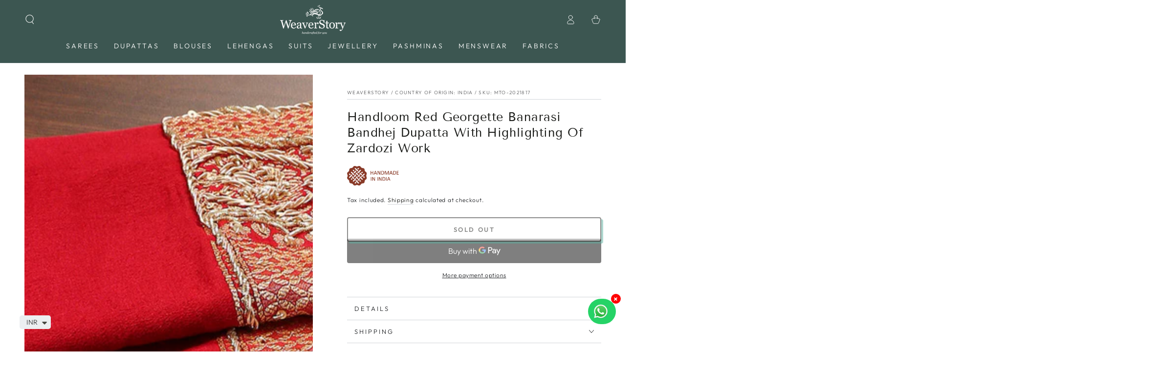

--- FILE ---
content_type: text/html; charset=utf-8
request_url: https://weaverstory.com/products/handloom-red-georgette-banarasi-bandhej-dupatta-with-highlighting-of-zardozi-work
body_size: 50143
content:
<!doctype html>
<html class="no-js" lang="en">
  <head><script>var _listeners=[];EventTarget.prototype.addEventListenerBase=EventTarget.prototype.addEventListener,EventTarget.prototype.addEventListener=function(e,t,p){_listeners.push({target:this,type:e,listener:t}),this.addEventListenerBase(e,t,p)},EventTarget.prototype.removeEventListeners=function(e){for(var t=0;t!=_listeners.length;t++){var r=_listeners[t],n=r.target,s=r.type,i=r.listener;n==this&&s==e&&this.removeEventListener(s,i)}};</script><script type="text/worker" id="spdnworker">onmessage=function(e){var t=new Request("https://api.speedien.com/optimize/f96f71183cfe752f7343345150af65ef",{redirect:"follow"});fetch(t).then(e=>e.text()).then(e=>{postMessage(e)})};</script>
<script type="text/javascript">var spdnx=new Worker("data:text/javascript;base64,"+btoa(document.getElementById("spdnworker").textContent));spdnx.onmessage=function(t){var e=document.createElement("script");e.type="text/javascript",e.textContent=t.data,document.head.appendChild(e)},spdnx.postMessage("init");</script>
<script type="text/javascript" data-spdn="1">
const observer=new MutationObserver(mutations=>{mutations.forEach(({addedNodes})=>{addedNodes.forEach(node=>{
if(node.tagName==='SCRIPT'&&node.innerHTML.includes('asyncLoad')){node.type='text/spdnscript'}
if(node.nodeType===1&&node.tagName==='SCRIPT'&&node.innerHTML.includes('hotjar')){node.type='text/spdnscript'}
if(node.nodeType===1&&node.tagName==='SCRIPT'&&node.innerHTML.includes('xklaviyo')){node.type='text/spdnscript'}
if(node.nodeType===1&&node.tagName==='SCRIPT'&&node.innerHTML.includes('recaptcha')){node.type='text/spdnscript'}
if(node.nodeType===1&&node.tagName==='SCRIPT'&&node.src.includes('klaviyo')){node.type='text/spdnscript'}
if(node.nodeType===1&&node.tagName==='SCRIPT'&&node.innerHTML.includes('gorgias')){node.type='text/spdnscript'}
if(node.nodeType===1&&node.tagName==='SCRIPT'&&node.innerHTML.includes('facebook.net')){node.type='text/spdnscript'}
if(node.nodeType===1&&node.tagName==='SCRIPT'&&node.src.includes('gorgias')){node.type='text/spdnscript'}
if(node.nodeType===1&&node.tagName==='SCRIPT'&&node.src.includes('stripe')){node.type='text/spdnscript'}
if(node.nodeType===1&&node.tagName==='SCRIPT'&&node.src.includes('mem')){node.type='text/spdnscript'}
if(node.nodeType===1&&node.tagName==='SCRIPT'&&node.src.includes('privy')){node.type='text/spdnscript'}
if(node.nodeType===1&&node.tagName==='SCRIPT'&&node.src.includes('incart')){node.type='text/spdnscript'}
if(node.nodeType===1&&node.tagName==='SCRIPT'&&node.src.includes('webui')){node.type='text/spdnscript'}
 if(node.nodeType===1&&node.tagName==='SCRIPT'&&node.innerHTML.includes('gtag')){node.type='text/spdnscript'}
if(node.nodeType===1&&node.tagName==='SCRIPT'&&node.innerHTML.includes('tagmanager')){node.type='text/spdnscript'}
if(node.nodeType===1&&node.tagName==='SCRIPT'&&node.innerHTML.includes('gtm')){node.type='text/spdnscript'}
if(node.nodeType===1&&node.tagName==='SCRIPT'&&node.src.includes('googlet')){node.type='text/spdnscript'}
if(node.tagName==='SCRIPT'&&node.className=='analytics'){node.type='text/spdnscript'}  })})})
var ua = navigator.userAgent.toLowerCase();if ((ua.indexOf('chrome') > -1 || ua.indexOf('firefox') > -1) && window.location.href.indexOf("no-optimization") === -1 && window.location.href.indexOf("cart") === -1) {observer.observe(document.documentElement,{childList:true,subtree:true})}</script> 
    <meta charset="utf-8">
    <meta http-equiv="X-UA-Compatible" content="IE=edge">
    <meta name="viewport" content="width=device-width,initial-scale=1">
    <meta name="theme-color" content="">
    <link rel="canonical" href="https://weaverstory.com/products/handloom-red-georgette-banarasi-bandhej-dupatta-with-highlighting-of-zardozi-work">
    <link rel="preconnect" href="https://cdn.shopify.com" crossorigin><link rel="icon" type="image/png" href="//weaverstory.com/cdn/shop/files/Logo_1200x1200_82fa70f4-baae-4fb8-b277-24a3972c0a17.png?crop=center&height=32&v=1759555093&width=32"><link rel="preconnect" href="https://fonts.shopifycdn.com" crossorigin><title>
      Handloom Red Georgette Banarasi Bandhej Dupatta With Highlighting Of Z
 &ndash; WeaverStory</title><meta name="description" content="Handloom Red Georgette Banarasi Bandhej Dupatta With Highlighting Of Zardozi Work Handloom Red Georgette Banarasi Bandhej Dupatta with highlighting of hand embroidered zardozi. nakshi and pearl work running throughout the dupatta, finished with contrast golden tissue fabric.">

<meta property="og:site_name" content="WeaverStory">
<meta property="og:url" content="https://weaverstory.com/products/handloom-red-georgette-banarasi-bandhej-dupatta-with-highlighting-of-zardozi-work">
<meta property="og:title" content="Handloom Red Georgette Banarasi Bandhej Dupatta With Highlighting Of Z">
<meta property="og:type" content="product">
<meta property="og:description" content="Handloom Red Georgette Banarasi Bandhej Dupatta With Highlighting Of Zardozi Work Handloom Red Georgette Banarasi Bandhej Dupatta with highlighting of hand embroidered zardozi. nakshi and pearl work running throughout the dupatta, finished with contrast golden tissue fabric."><meta property="og:image" content="http://weaverstory.com/cdn/shop/products/MTO-2021817-1_b1a4c4bf-72f2-40f3-b6ad-fb2db83c9d01.jpg?v=1757165273">
  <meta property="og:image:secure_url" content="https://weaverstory.com/cdn/shop/products/MTO-2021817-1_b1a4c4bf-72f2-40f3-b6ad-fb2db83c9d01.jpg?v=1757165273">
  <meta property="og:image:width" content="1000">
  <meta property="og:image:height" content="1200"><meta property="og:price:amount" content="45,990">
  <meta property="og:price:currency" content="INR"><meta name="twitter:card" content="summary_large_image">
<meta name="twitter:title" content="Handloom Red Georgette Banarasi Bandhej Dupatta With Highlighting Of Z">
<meta name="twitter:description" content="Handloom Red Georgette Banarasi Bandhej Dupatta With Highlighting Of Zardozi Work Handloom Red Georgette Banarasi Bandhej Dupatta with highlighting of hand embroidered zardozi. nakshi and pearl work running throughout the dupatta, finished with contrast golden tissue fabric.">


    <script src="//weaverstory.com/cdn/shop/t/69/assets/vendor-v4.js" defer="defer"></script>
    <script src="//weaverstory.com/cdn/shop/t/69/assets/global.js?v=167780766185001904771693803365" defer="defer"></script>

    <script>window.performance && window.performance.mark && window.performance.mark('shopify.content_for_header.start');</script><meta name="google-site-verification" content="nHYH8G9YrVZ6E6yDqF3i30FfEOV3JiwY7ZEyjP0pJ1A">
<meta id="shopify-digital-wallet" name="shopify-digital-wallet" content="/10272035/digital_wallets/dialog">
<link rel="alternate" type="application/json+oembed" href="https://weaverstory.com/products/handloom-red-georgette-banarasi-bandhej-dupatta-with-highlighting-of-zardozi-work.oembed">
<script async="async" src="/checkouts/internal/preloads.js?locale=en-IN"></script>
<script id="shopify-features" type="application/json">{"accessToken":"46d94a0989ec7e4d51660f8b1acc7296","betas":["rich-media-storefront-analytics"],"domain":"weaverstory.com","predictiveSearch":true,"shopId":10272035,"locale":"en"}</script>
<script>var Shopify = Shopify || {};
Shopify.shop = "weaverstory.myshopify.com";
Shopify.locale = "en";
Shopify.currency = {"active":"INR","rate":"1.0"};
Shopify.country = "IN";
Shopify.theme = {"name":"SEPTEMBER DigiBounce x WeaverStory","id":136910602497,"schema_name":"Be Yours","schema_version":"6.9.1","theme_store_id":null,"role":"main"};
Shopify.theme.handle = "null";
Shopify.theme.style = {"id":null,"handle":null};
Shopify.cdnHost = "weaverstory.com/cdn";
Shopify.routes = Shopify.routes || {};
Shopify.routes.root = "/";</script>
<script type="module">!function(o){(o.Shopify=o.Shopify||{}).modules=!0}(window);</script>
<script>!function(o){function n(){var o=[];function n(){o.push(Array.prototype.slice.apply(arguments))}return n.q=o,n}var t=o.Shopify=o.Shopify||{};t.loadFeatures=n(),t.autoloadFeatures=n()}(window);</script>
<script id="shop-js-analytics" type="application/json">{"pageType":"product"}</script>
<script defer="defer" async type="module" src="//weaverstory.com/cdn/shopifycloud/shop-js/modules/v2/client.init-shop-cart-sync_D0dqhulL.en.esm.js"></script>
<script defer="defer" async type="module" src="//weaverstory.com/cdn/shopifycloud/shop-js/modules/v2/chunk.common_CpVO7qML.esm.js"></script>
<script type="module">
  await import("//weaverstory.com/cdn/shopifycloud/shop-js/modules/v2/client.init-shop-cart-sync_D0dqhulL.en.esm.js");
await import("//weaverstory.com/cdn/shopifycloud/shop-js/modules/v2/chunk.common_CpVO7qML.esm.js");

  window.Shopify.SignInWithShop?.initShopCartSync?.({"fedCMEnabled":true,"windoidEnabled":true});

</script>
<script>(function() {
  var isLoaded = false;
  function asyncLoad() {
    if (isLoaded) return;
    isLoaded = true;
    var urls = ["https:\/\/ecommplugins-scripts.trustpilot.com\/v2.1\/js\/header.min.js?settings=eyJrZXkiOiJyUms5YW5sQmhFeGVFekJLIiwicyI6InNrdSJ9\u0026shop=weaverstory.myshopify.com","https:\/\/ecommplugins-trustboxsettings.trustpilot.com\/weaverstory.myshopify.com.js?settings=1655281010546\u0026shop=weaverstory.myshopify.com","https:\/\/widget.trustpilot.com\/bootstrap\/v5\/tp.widget.sync.bootstrap.min.js?shop=weaverstory.myshopify.com","https:\/\/easygdpr.b-cdn.net\/v\/1553540745\/gdpr.min.js?shop=weaverstory.myshopify.com","https:\/\/intg.snapchat.com\/shopify\/shopify-scevent-init.js?id=71534b30-7e82-4083-886d-eaf52f0bec7e\u0026shop=weaverstory.myshopify.com","https:\/\/cdn.shopify.com\/s\/files\/1\/0449\/2568\/1820\/t\/4\/assets\/booster_currency.js?v=1624978055\u0026shop=weaverstory.myshopify.com","https:\/\/omnisnippet1.com\/platforms\/shopify.js?source=scriptTag\u0026v=2025-05-15T12\u0026shop=weaverstory.myshopify.com"];
    for (var i = 0; i < urls.length; i++) {
      var s = document.createElement('script');
      s.type = 'text/javascript';
      s.async = true;
      s.src = urls[i];
      var x = document.getElementsByTagName('script')[0];
      x.parentNode.insertBefore(s, x);
    }
  };
  if(window.attachEvent) {
    window.attachEvent('onload', asyncLoad);
  } else {
    window.addEventListener('load', asyncLoad, false);
  }
})();</script>
<script id="__st">var __st={"a":10272035,"offset":19800,"reqid":"015b28b7-6bec-4699-ac88-1e0e6aeb1bb3-1765014385","pageurl":"weaverstory.com\/products\/handloom-red-georgette-banarasi-bandhej-dupatta-with-highlighting-of-zardozi-work","u":"f031dc949fb8","p":"product","rtyp":"product","rid":7783663665409};</script>
<script>window.ShopifyPaypalV4VisibilityTracking = true;</script>
<script id="captcha-bootstrap">!function(){'use strict';const t='contact',e='account',n='new_comment',o=[[t,t],['blogs',n],['comments',n],[t,'customer']],c=[[e,'customer_login'],[e,'guest_login'],[e,'recover_customer_password'],[e,'create_customer']],r=t=>t.map((([t,e])=>`form[action*='/${t}']:not([data-nocaptcha='true']) input[name='form_type'][value='${e}']`)).join(','),a=t=>()=>t?[...document.querySelectorAll(t)].map((t=>t.form)):[];function s(){const t=[...o],e=r(t);return a(e)}const i='password',u='form_key',d=['recaptcha-v3-token','g-recaptcha-response','h-captcha-response',i],f=()=>{try{return window.sessionStorage}catch{return}},m='__shopify_v',_=t=>t.elements[u];function p(t,e,n=!1){try{const o=window.sessionStorage,c=JSON.parse(o.getItem(e)),{data:r}=function(t){const{data:e,action:n}=t;return t[m]||n?{data:e,action:n}:{data:t,action:n}}(c);for(const[e,n]of Object.entries(r))t.elements[e]&&(t.elements[e].value=n);n&&o.removeItem(e)}catch(o){console.error('form repopulation failed',{error:o})}}const l='form_type',E='cptcha';function T(t){t.dataset[E]=!0}const w=window,h=w.document,L='Shopify',v='ce_forms',y='captcha';let A=!1;((t,e)=>{const n=(g='f06e6c50-85a8-45c8-87d0-21a2b65856fe',I='https://cdn.shopify.com/shopifycloud/storefront-forms-hcaptcha/ce_storefront_forms_captcha_hcaptcha.v1.5.2.iife.js',D={infoText:'Protected by hCaptcha',privacyText:'Privacy',termsText:'Terms'},(t,e,n)=>{const o=w[L][v],c=o.bindForm;if(c)return c(t,g,e,D).then(n);var r;o.q.push([[t,g,e,D],n]),r=I,A||(h.body.append(Object.assign(h.createElement('script'),{id:'captcha-provider',async:!0,src:r})),A=!0)});var g,I,D;w[L]=w[L]||{},w[L][v]=w[L][v]||{},w[L][v].q=[],w[L][y]=w[L][y]||{},w[L][y].protect=function(t,e){n(t,void 0,e),T(t)},Object.freeze(w[L][y]),function(t,e,n,w,h,L){const[v,y,A,g]=function(t,e,n){const i=e?o:[],u=t?c:[],d=[...i,...u],f=r(d),m=r(i),_=r(d.filter((([t,e])=>n.includes(e))));return[a(f),a(m),a(_),s()]}(w,h,L),I=t=>{const e=t.target;return e instanceof HTMLFormElement?e:e&&e.form},D=t=>v().includes(t);t.addEventListener('submit',(t=>{const e=I(t);if(!e)return;const n=D(e)&&!e.dataset.hcaptchaBound&&!e.dataset.recaptchaBound,o=_(e),c=g().includes(e)&&(!o||!o.value);(n||c)&&t.preventDefault(),c&&!n&&(function(t){try{if(!f())return;!function(t){const e=f();if(!e)return;const n=_(t);if(!n)return;const o=n.value;o&&e.removeItem(o)}(t);const e=Array.from(Array(32),(()=>Math.random().toString(36)[2])).join('');!function(t,e){_(t)||t.append(Object.assign(document.createElement('input'),{type:'hidden',name:u})),t.elements[u].value=e}(t,e),function(t,e){const n=f();if(!n)return;const o=[...t.querySelectorAll(`input[type='${i}']`)].map((({name:t})=>t)),c=[...d,...o],r={};for(const[a,s]of new FormData(t).entries())c.includes(a)||(r[a]=s);n.setItem(e,JSON.stringify({[m]:1,action:t.action,data:r}))}(t,e)}catch(e){console.error('failed to persist form',e)}}(e),e.submit())}));const S=(t,e)=>{t&&!t.dataset[E]&&(n(t,e.some((e=>e===t))),T(t))};for(const o of['focusin','change'])t.addEventListener(o,(t=>{const e=I(t);D(e)&&S(e,y())}));const B=e.get('form_key'),M=e.get(l),P=B&&M;t.addEventListener('DOMContentLoaded',(()=>{const t=y();if(P)for(const e of t)e.elements[l].value===M&&p(e,B);[...new Set([...A(),...v().filter((t=>'true'===t.dataset.shopifyCaptcha))])].forEach((e=>S(e,t)))}))}(h,new URLSearchParams(w.location.search),n,t,e,['guest_login'])})(!0,!0)}();</script>
<script integrity="sha256-52AcMU7V7pcBOXWImdc/TAGTFKeNjmkeM1Pvks/DTgc=" data-source-attribution="shopify.loadfeatures" defer="defer" src="//weaverstory.com/cdn/shopifycloud/storefront/assets/storefront/load_feature-81c60534.js" crossorigin="anonymous"></script>
<script data-source-attribution="shopify.dynamic_checkout.dynamic.init">var Shopify=Shopify||{};Shopify.PaymentButton=Shopify.PaymentButton||{isStorefrontPortableWallets:!0,init:function(){window.Shopify.PaymentButton.init=function(){};var t=document.createElement("script");t.src="https://weaverstory.com/cdn/shopifycloud/portable-wallets/latest/portable-wallets.en.js",t.type="module",document.head.appendChild(t)}};
</script>
<script data-source-attribution="shopify.dynamic_checkout.buyer_consent">
  function portableWalletsHideBuyerConsent(e){var t=document.getElementById("shopify-buyer-consent"),n=document.getElementById("shopify-subscription-policy-button");t&&n&&(t.classList.add("hidden"),t.setAttribute("aria-hidden","true"),n.removeEventListener("click",e))}function portableWalletsShowBuyerConsent(e){var t=document.getElementById("shopify-buyer-consent"),n=document.getElementById("shopify-subscription-policy-button");t&&n&&(t.classList.remove("hidden"),t.removeAttribute("aria-hidden"),n.addEventListener("click",e))}window.Shopify?.PaymentButton&&(window.Shopify.PaymentButton.hideBuyerConsent=portableWalletsHideBuyerConsent,window.Shopify.PaymentButton.showBuyerConsent=portableWalletsShowBuyerConsent);
</script>
<script>
  function portableWalletsCleanup(e){e&&e.src&&console.error("Failed to load portable wallets script "+e.src);var t=document.querySelectorAll("shopify-accelerated-checkout .shopify-payment-button__skeleton, shopify-accelerated-checkout-cart .wallet-cart-button__skeleton"),e=document.getElementById("shopify-buyer-consent");for(let e=0;e<t.length;e++)t[e].remove();e&&e.remove()}function portableWalletsNotLoadedAsModule(e){e instanceof ErrorEvent&&"string"==typeof e.message&&e.message.includes("import.meta")&&"string"==typeof e.filename&&e.filename.includes("portable-wallets")&&(window.removeEventListener("error",portableWalletsNotLoadedAsModule),window.Shopify.PaymentButton.failedToLoad=e,"loading"===document.readyState?document.addEventListener("DOMContentLoaded",window.Shopify.PaymentButton.init):window.Shopify.PaymentButton.init())}window.addEventListener("error",portableWalletsNotLoadedAsModule);
</script>

<script type="module" src="https://weaverstory.com/cdn/shopifycloud/portable-wallets/latest/portable-wallets.en.js" onError="portableWalletsCleanup(this)" crossorigin="anonymous"></script>
<script nomodule>
  document.addEventListener("DOMContentLoaded", portableWalletsCleanup);
</script>

<link id="shopify-accelerated-checkout-styles" rel="stylesheet" media="screen" href="https://weaverstory.com/cdn/shopifycloud/portable-wallets/latest/accelerated-checkout-backwards-compat.css" crossorigin="anonymous">
<style id="shopify-accelerated-checkout-cart">
        #shopify-buyer-consent {
  margin-top: 1em;
  display: inline-block;
  width: 100%;
}

#shopify-buyer-consent.hidden {
  display: none;
}

#shopify-subscription-policy-button {
  background: none;
  border: none;
  padding: 0;
  text-decoration: underline;
  font-size: inherit;
  cursor: pointer;
}

#shopify-subscription-policy-button::before {
  box-shadow: none;
}

      </style>
<script id="sections-script" data-sections="header,footer" defer="defer" src="//weaverstory.com/cdn/shop/t/69/compiled_assets/scripts.js?174378"></script>
<script>window.performance && window.performance.mark && window.performance.mark('shopify.content_for_header.end');</script>
<style data-shopify>@font-face {
  font-family: Outfit;
  font-weight: 300;
  font-style: normal;
  font-display: swap;
  src: url("//weaverstory.com/cdn/fonts/outfit/outfit_n3.8c97ae4c4fac7c2ea467a6dc784857f4de7e0e37.woff2") format("woff2"),
       url("//weaverstory.com/cdn/fonts/outfit/outfit_n3.b50a189ccde91f9bceee88f207c18c09f0b62a7b.woff") format("woff");
}

  @font-face {
  font-family: Outfit;
  font-weight: 600;
  font-style: normal;
  font-display: swap;
  src: url("//weaverstory.com/cdn/fonts/outfit/outfit_n6.dfcbaa80187851df2e8384061616a8eaa1702fdc.woff2") format("woff2"),
       url("//weaverstory.com/cdn/fonts/outfit/outfit_n6.88384e9fc3e36038624caccb938f24ea8008a91d.woff") format("woff");
}

  
  
  @font-face {
  font-family: "Tenor Sans";
  font-weight: 400;
  font-style: normal;
  font-display: swap;
  src: url("//weaverstory.com/cdn/fonts/tenor_sans/tenorsans_n4.966071a72c28462a9256039d3e3dc5b0cf314f65.woff2") format("woff2"),
       url("//weaverstory.com/cdn/fonts/tenor_sans/tenorsans_n4.2282841d948f9649ba5c3cad6ea46df268141820.woff") format("woff");
}

  

  :root {
    --be-yours-version: "6.9.1";
    --font-body-family: Outfit, sans-serif;
    --font-body-style: normal;
    --font-body-weight: 300;

    --font-heading-family: "Tenor Sans", sans-serif;
    --font-heading-style: normal;
    --font-heading-weight: 400;

    --font-body-scale: 1.0;
    --font-heading-scale: 0.9;

    --font-navigation-family: var(--font-body-family);
    --font-navigation-size: 14px;
    --font-navigation-weight: var(--font-body-weight);
    --font-button-family: var(--font-body-family);
    --font-button-size: 13px;
    --font-button-baseline: 0rem;
    --font-price-family: var(--font-heading-family);
    --font-price-scale: var(--font-heading-scale);

    --color-base-text: 33, 35, 38;
    --color-base-background: 255, 255, 255;
    --color-base-solid-button-labels: 255, 255, 255;
    --color-base-outline-button-labels: 26, 27, 24;
    --color-base-accent: 26, 27, 24;
    --color-base-heading: 26, 27, 24;
    --color-base-border: 210, 213, 217;
    --color-placeholder: 243, 243, 243;
    --color-overlay: 33, 35, 38;
    --color-keyboard-focus: 135, 173, 245;
    --color-shadow: 92, 174, 158;
    --shadow-opacity: 1;

    --color-background-dark: 235, 235, 235;
    --color-price: #1a1b18;
    --color-sale-price: #3c5651;
    --color-reviews: #ffb503;
    --color-critical: #d72c0d;
    --color-success: #008060;

    --payment-terms-background-color: #ffffff;
    --page-width: 160rem;
    --page-width-margin: 0rem;

    --card-color-scheme: var(--color-placeholder);
    --card-text-alignment: center;
    --card-flex-alignment: center;
    --card-image-padding: 0px;
    --card-border-width: 0px;
    --card-radius: 4px;
    --card-shadow-horizontal-offset: 0px;
    --card-shadow-vertical-offset: 0px;
    
    --button-radius: 4px;
    --button-border-width: 2px;
    --button-shadow-horizontal-offset: 4px;
    --button-shadow-vertical-offset: 4px;

    --spacing-sections-desktop: 0px;
    --spacing-sections-mobile: 0px;
  }

  *,
  *::before,
  *::after {
    box-sizing: inherit;
  }

  html {
    box-sizing: border-box;
    font-size: calc(var(--font-body-scale) * 62.5%);
    height: 100%;
  }

  body {
    min-height: 100%;
    margin: 0;
    font-size: 1.5rem;
    letter-spacing: 0.06rem;
    line-height: calc(1 + 0.8 / var(--font-body-scale));
    font-family: var(--font-body-family);
    font-style: var(--font-body-style);
    font-weight: var(--font-body-weight);
  }

  @media screen and (min-width: 750px) {
    body {
      font-size: 1.6rem;
    }
  }</style><link href="//weaverstory.com/cdn/shop/t/69/assets/base.css?v=143105033093975537111718943227" rel="stylesheet" type="text/css" media="all" /><link rel="preload" as="font" href="//weaverstory.com/cdn/fonts/outfit/outfit_n3.8c97ae4c4fac7c2ea467a6dc784857f4de7e0e37.woff2" type="font/woff2" crossorigin><link rel="preload" as="font" href="//weaverstory.com/cdn/fonts/tenor_sans/tenorsans_n4.966071a72c28462a9256039d3e3dc5b0cf314f65.woff2" type="font/woff2" crossorigin><link rel="stylesheet" href="//weaverstory.com/cdn/shop/t/69/assets/component-predictive-search.css?v=21505439471608135461693803365" media="print" onload="this.media='all'"><link rel="stylesheet" href="//weaverstory.com/cdn/shop/t/69/assets/component-color-swatches.css?v=128638073195889574301693803365" media="print" onload="this.media='all'"><script>document.documentElement.className = document.documentElement.className.replace('no-js', 'js');</script>
  
    <script>
    window.bucksCC = window.bucksCC || {};
    window.bucksCC.config = {}; window.bucksCC.reConvert = function () {};
    "function"!=typeof Object.assign&&(Object.assign=function(n){if(null==n)throw new TypeError("Cannot convert undefined or null to object");for(var r=Object(n),t=1;t<arguments.length;t++){var e=arguments[t];if(null!=e)for(var o in e)e.hasOwnProperty(o)&&(r[o]=e[o])}return r});
    Object.assign(window.bucksCC.config, {"expertSettings":"{\"css\":\"\"}","_id":"63981d845e8fc3681eecdd3c","shop":"weaverstory.myshopify.com","active":true,"autoSwitchCurrencyLocationBased":false,"autoSwitchOnlyToPreferredCurrency":false,"backgroundColor":"rgba(255,255,255,1)","borderStyle":"boxShadow","cartNotificationBackgroundColor":"rgba(251,245,245,1)","cartNotificationMessage":"We process all orders in {STORE_CURRENCY} and you will be checkout using the most current exchange rates.","cartNotificationStatus":false,"cartNotificationTextColor":"rgba(30,30,30,1)","customOptionsPlacement":false,"customOptionsPlacementMobile":false,"customPosition":"","darkMode":false,"defaultCurrencyRounding":false,"displayPosition":"bottom_left","displayPositionType":"floating","flagDisplayOption":"showFlagAndCurrency","flagStyle":"modern","flagTheme":"rounded","hoverColor":"rgba(255,255,255,1)","instantLoader":false,"mobileCustomPosition":"","mobileDisplayPosition":"bottom_left","mobileDisplayPositionType":"floating","mobilePositionPlacement":"after","moneyWithCurrencyFormat":true,"optionsPlacementType":"left_upwards","optionsPlacementTypeMobile":"left_upwards","positionPlacement":"after","priceRoundingType":"none","roundingDecimal":0.99,"selectedCurrencies":"[{\"USD\":\"US Dollar (USD)\"},{\"EUR\":\"Euro (EUR)\"},{\"GBP\":\"British Pound (GBP)\"},{\"CAD\":\"Canadian Dollar (CAD)\"},{\"INR\":\"Indian Rupee (INR)\"}]","showCurrencyCodesOnly":true,"showInDesktop":true,"showInMobileDevice":true,"showOriginalPriceOnMouseHover":false,"textColor":"rgba(30,30,30,1)","themeType":"default","trigger":"","userCurrency":"","watchUrls":""}, { money_format: "\u003cspan class=money\u003e₹ {{ amount_no_decimals }}\u003c\/span\u003e", money_with_currency_format: "\u003cspan class=money\u003e₹{{ amount_no_decimals }}\u003c\/span\u003e", userCurrency: "INR" }); window.bucksCC.config.multiCurrencies = [];  window.bucksCC.config.multiCurrencies = "INR".split(',') || ''; window.bucksCC.config.cartCurrency = "INR" || '';
    </script>
            
<script>
window.mlvedaShopCurrency = "INR";
window.shopCurrency = "INR";
window.supported_currencies = "USD CAD AUD GBP EUR INR JPY";
</script>
    <style>
#tidio-chat-iframe { bottom: 50px !important; }
@media only screen and (max-width: 980px) {
 #tidio-chat-iframe { bottom: 50px !important;}
}
</style>
<script>
    
    
    
    
    var gsf_conversion_data = {page_type : 'product', event : 'view_item', data : {product_data : [{variant_id : 43150350614785, product_id : 7783663665409, name : "Handloom Red Georgette Banarasi Bandhej Dupatta With Highlighting Of Zardozi Work", price : "45990", currency : "INR", sku : "MTO-2021817", brand : "WeaverStory", variant : "Default Title", category : "Dupatta", quantity : "0" }], total_price : "45990", shop_currency : "INR"}};
    
</script>

<img alt="icon" id="svgicon" width="1400" height="1400" style="pointer-events: none; position: absolute; top: 0; left: 0; width: 99vw; height: 99vh; max-width: 99vw; max-height: 99vh;"  src="[data-uri]" loading="eager">

    <!-- Handloom background code -->
    
  <!-- BEGIN app block: shopify://apps/smart-product-filter-search/blocks/app-embed/5cc1944c-3014-4a2a-af40-7d65abc0ef73 --><link href="https://cdn.shopify.com/extensions/019ae6fc-a551-738e-b24d-e3cbb66bc2fb/smart-product-filters-577/assets/globo.filter.min.js" as="script" rel="preload">
<link rel="preconnect" href="https://filter-x3.globo.io" crossorigin /><link rel="stylesheet" href="https://cdn.shopify.com/extensions/019ae6fc-a551-738e-b24d-e3cbb66bc2fb/smart-product-filters-577/assets/globo.search.css" media="print" onload="this.media='all'">

<meta id="search_terms_value" content="" />
<!-- BEGIN app snippet: global.variables --><script>
  window.shopCurrency = "INR";
  window.shopCountry = "IN";
  window.shopLanguageCode = "en";

  window.currentCurrency = "INR";
  window.currentCountry = "IN";
  window.currentLanguageCode = "en";

  window.shopCustomer = false

  window.useCustomTreeTemplate = true;
  window.useCustomProductTemplate = true;

  window.GloboFilterRequestOrigin = "https://weaverstory.com";
  window.GloboFilterShopifyDomain = "weaverstory.myshopify.com";
  window.GloboFilterSFAT = "";
  window.GloboFilterSFApiVersion = "2025-04";
  window.GloboFilterProxyPath = "/apps/globofilters";
  window.GloboFilterRootUrl = "";
  window.GloboFilterTranslation = {"search":{"suggestions":"Suggestions","collections":"Collections","pages":"Pages","product":"Product","products":"Products","view_all":"Search for","view_all_products":"View all products","not_found":"Sorry, nothing found for","product_not_found":"No products were found","no_result_keywords_suggestions_title":"Popular searches","no_result_products_suggestions_title":"However, You may like","zero_character_keywords_suggestions_title":"Suggestions","zero_character_popular_searches_title":"Popular searches","zero_character_products_suggestions_title":"Trending products"},"form":{"heading":"Search products","select":"-- Select --","search":"Search","submit":"Search","clear":"Clear"},"filter":{"filter_by":"Filter By","clear_all":"Clear All","view":"View","clear":"Clear","in_stock":"In Stock","out_of_stock":"Out of Stock","ready_to_ship":"Ready to ship","search":"Search options","choose_values":"Choose values"},"sort":{"sort_by":"Sort By","manually":"Featured","availability_in_stock_first":"Availability","relevance":"Relevance","best_selling":"Best Selling","alphabetically_a_z":"Alphabetically, A-Z","alphabetically_z_a":"Alphabetically, Z-A","price_low_to_high":"Price, low to high","price_high_to_low":"Price, high to low","date_new_to_old":"Date, new to old","date_old_to_new":"Date, old to new","sale_off":"% Sale off"},"product":{"add_to_cart":"Add to cart","unavailable":"Unavailable","sold_out":"Sold out","sale":null,"load_more":"Load more","limit":"Show","search":"Search products","no_results":"Sorry, there are no products in this collection"},"labels":{"87392":"Product Type","87393":"Price","90668":"Color","90669":"Craft","90670":"Fabric","90671":"Occasion"}};
  window.isMultiCurrency =false;
  window.globoEmbedFilterAssetsUrl = 'https://cdn.shopify.com/extensions/019ae6fc-a551-738e-b24d-e3cbb66bc2fb/smart-product-filters-577/assets/';
  window.assetsUrl = window.globoEmbedFilterAssetsUrl;
  window.GloboMoneyFormat = "<span class=money>₹ {{ amount_no_decimals }}</span>";
</script><!-- END app snippet -->
<script type="text/javascript" hs-ignore data-ccm-injected>
document.getElementsByTagName('html')[0].classList.add('spf-filter-loading', 'spf-has-filter');
window.enabledEmbedFilter = true;
window.sortByRelevance = false;
window.moneyFormat = "<span class=money>₹ {{ amount_no_decimals }}</span>";
window.GloboMoneyWithCurrencyFormat = "<span class=money>₹{{ amount_no_decimals }}</span>";
window.filesUrl = '//weaverstory.com/cdn/shop/files/';
window.GloboThemesInfo ={"122340606103":{"id":122340606103,"name":"WS-Prestige-Apr19-2021","theme_store_id":855,"theme_name":"Prestige","theme_version":"4.13.0"},"130150433025":{"id":130150433025,"name":"Digibounce - 2.0","theme_store_id":855,"theme_name":"Prestige","theme_version":"5.4.3"},"130584346881":{"id":130584346881,"name":"WS-9Jul-2021-backup-2-Feb-22","theme_store_id":855,"theme_name":"Prestige","theme_version":"4.13.0"},"133862228225":{"id":133862228225,"name":"DO NOT DELETE - Enorm Image Gallery + Video","theme_store_id":887,"theme_name":"Dawn","theme_version":"1.0.0"},"136431501569":{"id":136431501569,"name":"FLEX x DigiBounce | 14th Jan 2023","theme_store_id":null,"theme_name":"Flex","theme_version":"3.0.2"},"136431534337":{"id":136431534337,"name":"FLEX x DigiBounce | 14th Jan  - Power Tools Backup","theme_store_id":null,"theme_name":"Flex","theme_version":"3.0.2"},"136431862017":{"id":136431862017,"name":"Flex - latest update","theme_store_id":null,"theme_name":"Flex","theme_version":"3.0.2"},"136712847617":{"id":136712847617,"name":"Live back up - do not touch - 18th may 2023","theme_store_id":null,"theme_name":"Flex","theme_version":"3.0.2"},"136720679169":{"id":136720679169,"name":"Copy of Flex - 23-05 Backup_New Edition","theme_store_id":null,"theme_name":"Flex","theme_version":"3.0.2"},"136812888321":{"id":136812888321,"name":"New DigiBounce x WeaverStory July 23","theme_store_id":1399,"theme_name":"Be Yours","theme_version":"6.9.1"},"136832516353":{"id":136832516353,"name":"Copy of Flex - 24-07 Backup_New Edition","theme_store_id":null,"theme_name":"Flex","theme_version":"3.0.2"},"136867217665":{"id":136867217665,"name":"Copy of Copy of Flex - 23-08 Backup_New Edition","theme_store_id":null,"theme_name":"Flex","theme_version":"3.0.2"},"136910602497":{"id":136910602497,"name":"SEPTEMBER DigiBounce x WeaverStory","theme_store_id":1399,"theme_name":"Be Yours","theme_version":"6.9.1"},"136910831873":{"id":136910831873,"name":"Copy of Copy of Flex - 04-09 Backup_New Edition","theme_store_id":null,"theme_name":"Flex","theme_version":"3.0.2"},"136934621441":{"id":136934621441,"name":"SEPTEMBER DigiBounce x WeaverStory_Video Carousel","theme_store_id":1399,"theme_name":"Be Yours","theme_version":"6.9.1"},"139296866561":{"id":139296866561,"name":"SEPTEMBER DigiBounce x WeaverStory_20-01-2024","theme_store_id":1399,"theme_name":"Be Yours","theme_version":"6.9.1"},"140253397249":{"id":140253397249,"name":"SEPTEMBER DigiBounce x WeaverStory-28-02-2024","theme_store_id":1399,"theme_name":"Be Yours","theme_version":"6.9.1"},"141410205953":{"id":141410205953,"name":"DEV TEST THEME | SEPTEMBER DigiBounce","theme_store_id":1399,"theme_name":"Be Yours","theme_version":"6.9.1"},"142168359169":{"id":142168359169,"name":"Copy of SEPTEMBER DigiBounce x WeaverStory","theme_store_id":1399,"theme_name":"Be Yours","theme_version":"6.9.1"},"145113088257":{"id":145113088257,"name":"GOKWIK-TEST-THEME","theme_store_id":1399,"theme_name":"Be Yours","theme_version":"6.9.1"}};



var GloboEmbedFilterConfig = {
api: {filterUrl: "https://filter-x3.globo.io/filter",searchUrl: "https://filter-x3.globo.io/search", url: "https://filter-x3.globo.io"},
shop: {
name: "WeaverStory",
url: "https://weaverstory.com",
domain: "weaverstory.myshopify.com",
locale: "en",
cur_locale: "en",
predictive_search_url: "/search/suggest",
country_code: "IN",
root_url: "",
cart_url: "/cart",
search_url: "/search",
cart_add_url: "/cart/add",
search_terms_value: "",
product_image: {width: 920, height: 1100},
no_image_url: "https://cdn.shopify.com/s/images/themes/product-1.png",
swatches: {"color":{"hot pink":{"mode":1,"color_1":"rgba(255, 0, 128, 1)"}}},
swatchConfig: {"enable":false},
enableRecommendation: false,
hideOneValue: true,
newUrlStruct: true,
newUrlForSEO: false,redirects: [],
images: {},
settings: {"colors_solid_button_labels":"#ffffff","colors_accent":"#1a1b18","colors_background":"#ffffff","colors_text":"#212326","colors_heading":"#1a1b18","colors_price":"#1a1b18","colors_sale_price":"#3c5651","colors_outline_button_labels":"#1a1b18","colors_border":"#d2d5d9","colors_reviews":"#ffb503","colors_img_background":"#f3f3f3","colors_overlay":"#212326","colors_keyboard_focus":"#87adf5","colors_shadow":"#5cae9e","type_header_font":{"error":"json not allowed for this object"},"heading_scale":90,"heading_capitalize":false,"heading_center":false,"type_body_font":{"error":"json not allowed for this object"},"body_scale":100,"type_navigation_font":"body","type_navigation_size":14,"type_button_font":"body","type_button_size":13,"type_price_font":"heading","price_superscript":true,"page_width":1600,"spacing_sections":0,"page_transition_enabled":true,"image_zoom_effect_enabled":true,"image_loading_bar_enabled":true,"button_border_thickness":2,"button_corner_radius":4,"button_shadow_horizontal_offset":4,"button_shadow_vertical_offset":4,"card_image_padding":0,"card_text_alignment":"center","card_border_thickness":0,"card_corner_radius":4,"card_shadow_horizontal_offset":0,"card_shadow_vertical_offset":0,"quick_view_enabled":false,"color_swatches_enabled":true,"color_swatches_position":"top","color_swatches_size":"small","color_swatches_max_items":4,"cart_drawer_enabled":true,"show_cart_note":true,"show_shipping_calculator":false,"shipping_calculator_default_country":"United States","disable_view_cart":false,"show_free_shipping_message":false,"free_shipping_minimum_amount":"100","cart_recommendations_enabled":true,"cart_recommendations_heading":"You may also like","cart_recommendations_show_vendor":false,"cart_recommendations_show_price":true,"cart_recommendations_products":[],"empty_cart_message":"","empty_cart_collections":[],"empty_cart_button_secondary":true,"search_results":"product,article,page,collection","predictive_search_enabled":true,"predictive_search_per_page":8,"predictive_search_show_vendor":true,"predictive_search_show_price":true,"share_facebook":true,"share_twitter":true,"share_pinterest":true,"share_whatsapp":true,"share_telegram":true,"share_email":true,"social_facebook_link":"https:\/\/www.facebook.com\/WeaverStorydelhi\/","social_twitter_link":"","social_pinterest_link":"https:\/\/in.pinterest.com\/weaverstory\/","social_instagram_link":"https:\/\/www.instagram.com\/real_weaverstory\/?hl=en","social_tiktok_link":"","social_tumblr_link":"","social_linkedin_link":"https:\/\/www.linkedin.com\/company\/weaverstory\/?originalSubdomain=in","social_snapchat_link":"","social_youtube_link":"","social_vimeo_link":"","favicon":"\/\/weaverstory.com\/cdn\/shop\/files\/Logo_1200x1200_82fa70f4-baae-4fb8-b277-24a3972c0a17.png?v=1759555093","gift_card_logo_height":70,"checkout_logo_image":"\/\/weaverstory.com\/cdn\/shop\/files\/Logo_2_1.png?v=1686396701","checkout_logo_position":"left","checkout_logo_size":"medium","checkout_body_background_color":"#fff","checkout_input_background_color_mode":"white","checkout_sidebar_background_color":"#fafafa","checkout_heading_font":"-apple-system, BlinkMacSystemFont, 'Segoe UI', Roboto, Helvetica, Arial, sans-serif, 'Apple Color Emoji', 'Segoe UI Emoji', 'Segoe UI Symbol'","checkout_body_font":"-apple-system, BlinkMacSystemFont, 'Segoe UI', Roboto, Helvetica, Arial, sans-serif, 'Apple Color Emoji', 'Segoe UI Emoji', 'Segoe UI Symbol'","checkout_accent_color":"#1878b9","checkout_button_color":"#1878b9","checkout_error_color":"#e22120","mlvedaACS_roundDecimal":false,"mlvedaACS_positionTop":false,"mlvedaACS_positionRight":false,"mlvedaACS_positionLeft":"0px","mlvedaACS_defaultCurrency":"INR","mlvedaACS_positionBottom":"0px","mlvedaACS_position":"bottom_with_left","mlvedaACS_enable":false,"mlvedaACS_supportedCurrencies":"USD CAD AUD GBP EUR INR JPY","mlvedaACS_hideDecimal":false,"mlvedaACS_currencyFormat":"money_with_currency_format","mlvedaACS_displayFlag":false,"customer_layout":"customer_area"},
gridSettings: {"layout":"app","useCustomTemplate":true,"useCustomTreeTemplate":true,"skin":5,"limits":[],"productsPerPage":24,"sorts":["stock-descending","best-selling","price-ascending","price-descending","created-descending","created-ascending"],"noImageUrl":"https:\/\/cdn.shopify.com\/s\/images\/themes\/product-1.png","imageWidth":"920","imageHeight":"1100","imageRatio":119.56521739130434,"imageSize":"920_1100","alignment":"left","hideOneValue":true,"elements":["soldoutLabel","saleLabel","price","secondImage"],"saleLabelClass":" sale-amount","saleMode":1,"gridItemClass":"spf-col-xl-4 spf-col-lg-4 spf-col-md-6 spf-col-sm-6 spf-col-6","swatchClass":"","swatchConfig":{"enable":false},"variant_redirect":true,"showSelectedVariantInfo":true},
home_filter: false,
page: "product",
sorts: ["stock-descending","best-selling","price-ascending","price-descending","created-descending","created-ascending"],
limits: [],
cache: true,
layout: "app",
marketTaxInclusion: false,
priceTaxesIncluded: true,
customerTaxesIncluded: true,
useCustomTemplate: true,
hasQuickviewTemplate: false
},
analytic: {"enableViewProductAnalytic":true,"enableSearchAnalytic":true,"enableFilterAnalytic":true,"enableATCAnalytic":false},
taxes: [],
special_countries: null,
adjustments: false,
year_make_model: {
id: 0,
prefix: "gff_",
heading: "",
showSearchInput: false,
showClearAllBtn: false
},
filter: {
id:8395,
prefix: "gf_",
layout: 3,
useThemeFilterCss: true,
sublayout: 1,
showCount: true,
showRefine: true,
refineSettings: {"style":"square","positions":["sidebar_mobile","sidebar_desktop","toolbar_mobile"],"color":"#000000","iconColor":"#959595","bgColor":"#E8E8E8"},
isLoadMore: 0,
filter_on_search_page: true
},
search:{
enable: true,
zero_character_suggestion: false,
pages_suggestion: {enable:false,limit:5},
keywords_suggestion: {enable:true,limit:10},
articles_suggestion: {enable:false,limit:5},
layout: 1,
product_list_layout: "grid",
elements: ["vendor","price"]
},
collection: {
id:0,
handle:'',
sort: 'best-selling',
vendor: null,
tags: null,
type: null,
term: document.getElementById("search_terms_value") != null ? document.getElementById("search_terms_value").content : "",
limit: 24,
settings: null,
products_count: 0,
enableCollectionSearch: true,
excludeTags:null,
showSelectedVariantInfo: true
},
selector: {products: ""}
}
</script>
<script src="https://cdn.shopify.com/extensions/019ae6fc-a551-738e-b24d-e3cbb66bc2fb/smart-product-filters-577/assets/globo.filter.themes.min.js" defer></script><link rel="preconnect" href="https://fonts.googleapis.com">
<link rel="preconnect" href="https://fonts.gstatic.com" crossorigin>
<link href="https://fonts.googleapis.com/css?family=Poppins:400&display=swap" rel="stylesheet"><style>.gf-block-title h3, 
.gf-block-title .h3,
.gf-form-input-inner label {
  font-size: 14px !important;
  color: #3a3a3a !important;
  text-transform: uppercase !important;
  font-weight: bold !important;
}
.gf-option-block .gf-btn-show-more{
  font-size: 14px !important;
  text-transform: none !important;
  font-weight: normal !important;
}
.gf-option-block ul li a, 
.gf-option-block ul li button, 
.gf-option-block ul li a span.gf-count,
.gf-option-block ul li button span.gf-count,
.gf-clear, 
.gf-clear-all, 
.selected-item.gf-option-label a,
.gf-form-input-inner select,
.gf-refine-toggle{
  font-size: 14px !important;
  color: #000000 !important;
  text-transform: none !important;
  font-weight: normal !important;
}

.gf-refine-toggle-mobile,
.gf-form-button-group button {
  font-size: 13px !important;
  text-transform: none !important;
  font-weight: 600 !important;
  color: #3a3a3a !important;
  border: 1px solid #bfbfbf !important;
  background: #ffffff !important;
}
.gf-option-block-box-rectangle.gf-option-block ul li.gf-box-rectangle a,
.gf-option-block-box-rectangle.gf-option-block ul li.gf-box-rectangle button {
  border-color: #000000 !important;
}
.gf-option-block-box-rectangle.gf-option-block ul li.gf-box-rectangle a.checked,
.gf-option-block-box-rectangle.gf-option-block ul li.gf-box-rectangle button.checked{
  color: #fff !important;
  background-color: #000000 !important;
}
@media (min-width: 768px) {
  .gf-option-block-box-rectangle.gf-option-block ul li.gf-box-rectangle button:hover,
  .gf-option-block-box-rectangle.gf-option-block ul li.gf-box-rectangle a:hover {
    color: #fff !important;
    background-color: #000000 !important;	
  }
}
.gf-option-block.gf-option-block-select select {
  color: #000000 !important;
}

#gf-form.loaded, .gf-YMM-forms.loaded {
  background: #FFFFFF !important;
}
#gf-form h2, .gf-YMM-forms h2 {
  color: #3a3a3a !important;
}
#gf-form label, .gf-YMM-forms label{
  color: #3a3a3a !important;
}
.gf-form-input-wrapper select, 
.gf-form-input-wrapper input{
  border: 1px solid #DEDEDE !important;
  background-color: #FFFFFF !important;
  border-radius: 0px !important;
}
#gf-form .gf-form-button-group button, .gf-YMM-forms .gf-form-button-group button{
  color: #FFFFFF !important;
  background: #3a3a3a !important;
  border-radius: 0px !important;
}

.spf-product-card.spf-product-card__template-3 .spf-product__info.hover{
  background: #FFFFFF;
}
a.spf-product-card__image-wrapper{
  padding-top: 100%;
}
.h4.spf-product-card__title a{
  color: #333333;
  font-size: 12px;
   font-family: inherit;     font-style: normal;
  text-transform: none;
}
.h4.spf-product-card__title a:hover{
  color: #000000;
}
.spf-product-card button.spf-product__form-btn-addtocart{
  font-size: 13px;
   font-family: inherit;   font-weight: normal;   font-style: normal;   text-transform: none;
}
.spf-product-card button.spf-product__form-btn-addtocart,
.spf-product-card.spf-product-card__template-4 a.open-quick-view,
.spf-product-card.spf-product-card__template-5 a.open-quick-view,
#gfqv-btn{
  color: #FFFFFF !important;
  border: 1px solid rgba(255, 255, 255, 1) !important;
  background: rgba(60, 86, 81, 1) !important;
}
.spf-product-card button.spf-product__form-btn-addtocart:hover,
.spf-product-card.spf-product-card__template-4 a.open-quick-view:hover,
.spf-product-card.spf-product-card__template-5 a.open-quick-view:hover{
  color: #FFFFFF !important;
  border: 1px solid rgba(255, 255, 255, 1) !important;
  background: rgba(71, 119, 110, 1) !important;
}
span.spf-product__label.spf-product__label-soldout{
  color: #ffffff;
  background: #989898;
}
span.spf-product__label.spf-product__label-sale{
  color: #F0F0F0;
  background: #d21625;
}
.spf-product-card__vendor a{
  color: #969595;
  font-size: 13px;
  font-family: "Poppins", sans-serif;   font-weight: 400;   font-style: normal; }
.spf-product-card__vendor a:hover{
  color: #969595;
}
.spf-product-card__price-wrapper{
  font-size: 12px;
}
.spf-image-ratio{
  padding-top:100% !important;
}
.spf-product-card__oldprice,
.spf-product-card__saleprice,
.spf-product-card__price,
.gfqv-product-card__oldprice,
.gfqv-product-card__saleprice,
.gfqv-product-card__price
{
  font-size: 12px;
   font-family: inherit;   font-weight: normal;   font-style: normal; }

span.spf-product-card__price, span.gfqv-product-card__price{
  color: #141414;
}
span.spf-product-card__oldprice, span.gfqv-product-card__oldprice{
  color: #969595;
}
span.spf-product-card__saleprice, span.gfqv-product-card__saleprice{
  color: #d21625;
}
/* Product Title */
.h4.spf-product-card__title{
    
}
.h4.spf-product-card__title a{

}

/* Product Vendor */
.spf-product-card__vendor{
    
}
.spf-product-card__vendor a{

}

/* Product Price */
.spf-product-card__price-wrapper{
    
}

/* Product Old Price */
span.spf-product-card__oldprice{
    
}

/* Product Sale Price */
span.spf-product-card__saleprice{
    
}

/* Product Regular Price */
span.spf-product-card__price{

}

/* Quickview button */
.open-quick-view{
    
}

/* Add to cart button */
button.spf-product__form-btn-addtocart{
    
}

/* Product image */
img.spf-product-card__image{
    
}

/* Sale label */
span.spf-product__label.spf-product__label.spf-product__label-sale{
    
}

/* Sold out label */
span.spf-product__label.spf-product__label.spf-product__label-soldout{
    
}</style><style></style><script></script><script>
  const productGrid = document.querySelector('[data-globo-filter-items]')
  if(productGrid){
    if( productGrid.id ){
      productGrid.setAttribute('old-id', productGrid.id)
    }
    productGrid.id = 'gf-products';
  }
</script>
<script>if(window.AVADA_SPEED_WHITELIST){const spfs_w = new RegExp("smart-product-filter-search", 'i'); if(Array.isArray(window.AVADA_SPEED_WHITELIST)){window.AVADA_SPEED_WHITELIST.push(spfs_w);}else{window.AVADA_SPEED_WHITELIST = [spfs_w];}} </script><!-- END app block --><script src="https://cdn.shopify.com/extensions/019ae6fc-a551-738e-b24d-e3cbb66bc2fb/smart-product-filters-577/assets/globo.filter.min.js" type="text/javascript" defer="defer"></script>
<script src="https://cdn.shopify.com/extensions/4bff5ccf-ba34-4433-8855-97906549b1e4/forms-2274/assets/shopify-forms-loader.js" type="text/javascript" defer="defer"></script>
<script src="https://cdn.shopify.com/extensions/a9a32278-85fd-435d-a2e4-15afbc801656/nova-multi-currency-converter-1/assets/nova-cur-app-embed.js" type="text/javascript" defer="defer"></script>
<link href="https://cdn.shopify.com/extensions/a9a32278-85fd-435d-a2e4-15afbc801656/nova-multi-currency-converter-1/assets/nova-cur.css" rel="stylesheet" type="text/css" media="all">
<link href="https://monorail-edge.shopifysvc.com" rel="dns-prefetch">
<script>(function(){if ("sendBeacon" in navigator && "performance" in window) {try {var session_token_from_headers = performance.getEntriesByType('navigation')[0].serverTiming.find(x => x.name == '_s').description;} catch {var session_token_from_headers = undefined;}var session_cookie_matches = document.cookie.match(/_shopify_s=([^;]*)/);var session_token_from_cookie = session_cookie_matches && session_cookie_matches.length === 2 ? session_cookie_matches[1] : "";var session_token = session_token_from_headers || session_token_from_cookie || "";function handle_abandonment_event(e) {var entries = performance.getEntries().filter(function(entry) {return /monorail-edge.shopifysvc.com/.test(entry.name);});if (!window.abandonment_tracked && entries.length === 0) {window.abandonment_tracked = true;var currentMs = Date.now();var navigation_start = performance.timing.navigationStart;var payload = {shop_id: 10272035,url: window.location.href,navigation_start,duration: currentMs - navigation_start,session_token,page_type: "product"};window.navigator.sendBeacon("https://monorail-edge.shopifysvc.com/v1/produce", JSON.stringify({schema_id: "online_store_buyer_site_abandonment/1.1",payload: payload,metadata: {event_created_at_ms: currentMs,event_sent_at_ms: currentMs}}));}}window.addEventListener('pagehide', handle_abandonment_event);}}());</script>
<script id="web-pixels-manager-setup">(function e(e,d,r,n,o){if(void 0===o&&(o={}),!Boolean(null===(a=null===(i=window.Shopify)||void 0===i?void 0:i.analytics)||void 0===a?void 0:a.replayQueue)){var i,a;window.Shopify=window.Shopify||{};var t=window.Shopify;t.analytics=t.analytics||{};var s=t.analytics;s.replayQueue=[],s.publish=function(e,d,r){return s.replayQueue.push([e,d,r]),!0};try{self.performance.mark("wpm:start")}catch(e){}var l=function(){var e={modern:/Edge?\/(1{2}[4-9]|1[2-9]\d|[2-9]\d{2}|\d{4,})\.\d+(\.\d+|)|Firefox\/(1{2}[4-9]|1[2-9]\d|[2-9]\d{2}|\d{4,})\.\d+(\.\d+|)|Chrom(ium|e)\/(9{2}|\d{3,})\.\d+(\.\d+|)|(Maci|X1{2}).+ Version\/(15\.\d+|(1[6-9]|[2-9]\d|\d{3,})\.\d+)([,.]\d+|)( \(\w+\)|)( Mobile\/\w+|) Safari\/|Chrome.+OPR\/(9{2}|\d{3,})\.\d+\.\d+|(CPU[ +]OS|iPhone[ +]OS|CPU[ +]iPhone|CPU IPhone OS|CPU iPad OS)[ +]+(15[._]\d+|(1[6-9]|[2-9]\d|\d{3,})[._]\d+)([._]\d+|)|Android:?[ /-](13[3-9]|1[4-9]\d|[2-9]\d{2}|\d{4,})(\.\d+|)(\.\d+|)|Android.+Firefox\/(13[5-9]|1[4-9]\d|[2-9]\d{2}|\d{4,})\.\d+(\.\d+|)|Android.+Chrom(ium|e)\/(13[3-9]|1[4-9]\d|[2-9]\d{2}|\d{4,})\.\d+(\.\d+|)|SamsungBrowser\/([2-9]\d|\d{3,})\.\d+/,legacy:/Edge?\/(1[6-9]|[2-9]\d|\d{3,})\.\d+(\.\d+|)|Firefox\/(5[4-9]|[6-9]\d|\d{3,})\.\d+(\.\d+|)|Chrom(ium|e)\/(5[1-9]|[6-9]\d|\d{3,})\.\d+(\.\d+|)([\d.]+$|.*Safari\/(?![\d.]+ Edge\/[\d.]+$))|(Maci|X1{2}).+ Version\/(10\.\d+|(1[1-9]|[2-9]\d|\d{3,})\.\d+)([,.]\d+|)( \(\w+\)|)( Mobile\/\w+|) Safari\/|Chrome.+OPR\/(3[89]|[4-9]\d|\d{3,})\.\d+\.\d+|(CPU[ +]OS|iPhone[ +]OS|CPU[ +]iPhone|CPU IPhone OS|CPU iPad OS)[ +]+(10[._]\d+|(1[1-9]|[2-9]\d|\d{3,})[._]\d+)([._]\d+|)|Android:?[ /-](13[3-9]|1[4-9]\d|[2-9]\d{2}|\d{4,})(\.\d+|)(\.\d+|)|Mobile Safari.+OPR\/([89]\d|\d{3,})\.\d+\.\d+|Android.+Firefox\/(13[5-9]|1[4-9]\d|[2-9]\d{2}|\d{4,})\.\d+(\.\d+|)|Android.+Chrom(ium|e)\/(13[3-9]|1[4-9]\d|[2-9]\d{2}|\d{4,})\.\d+(\.\d+|)|Android.+(UC? ?Browser|UCWEB|U3)[ /]?(15\.([5-9]|\d{2,})|(1[6-9]|[2-9]\d|\d{3,})\.\d+)\.\d+|SamsungBrowser\/(5\.\d+|([6-9]|\d{2,})\.\d+)|Android.+MQ{2}Browser\/(14(\.(9|\d{2,})|)|(1[5-9]|[2-9]\d|\d{3,})(\.\d+|))(\.\d+|)|K[Aa][Ii]OS\/(3\.\d+|([4-9]|\d{2,})\.\d+)(\.\d+|)/},d=e.modern,r=e.legacy,n=navigator.userAgent;return n.match(d)?"modern":n.match(r)?"legacy":"unknown"}(),u="modern"===l?"modern":"legacy",c=(null!=n?n:{modern:"",legacy:""})[u],f=function(e){return[e.baseUrl,"/wpm","/b",e.hashVersion,"modern"===e.buildTarget?"m":"l",".js"].join("")}({baseUrl:d,hashVersion:r,buildTarget:u}),m=function(e){var d=e.version,r=e.bundleTarget,n=e.surface,o=e.pageUrl,i=e.monorailEndpoint;return{emit:function(e){var a=e.status,t=e.errorMsg,s=(new Date).getTime(),l=JSON.stringify({metadata:{event_sent_at_ms:s},events:[{schema_id:"web_pixels_manager_load/3.1",payload:{version:d,bundle_target:r,page_url:o,status:a,surface:n,error_msg:t},metadata:{event_created_at_ms:s}}]});if(!i)return console&&console.warn&&console.warn("[Web Pixels Manager] No Monorail endpoint provided, skipping logging."),!1;try{return self.navigator.sendBeacon.bind(self.navigator)(i,l)}catch(e){}var u=new XMLHttpRequest;try{return u.open("POST",i,!0),u.setRequestHeader("Content-Type","text/plain"),u.send(l),!0}catch(e){return console&&console.warn&&console.warn("[Web Pixels Manager] Got an unhandled error while logging to Monorail."),!1}}}}({version:r,bundleTarget:l,surface:e.surface,pageUrl:self.location.href,monorailEndpoint:e.monorailEndpoint});try{o.browserTarget=l,function(e){var d=e.src,r=e.async,n=void 0===r||r,o=e.onload,i=e.onerror,a=e.sri,t=e.scriptDataAttributes,s=void 0===t?{}:t,l=document.createElement("script"),u=document.querySelector("head"),c=document.querySelector("body");if(l.async=n,l.src=d,a&&(l.integrity=a,l.crossOrigin="anonymous"),s)for(var f in s)if(Object.prototype.hasOwnProperty.call(s,f))try{l.dataset[f]=s[f]}catch(e){}if(o&&l.addEventListener("load",o),i&&l.addEventListener("error",i),u)u.appendChild(l);else{if(!c)throw new Error("Did not find a head or body element to append the script");c.appendChild(l)}}({src:f,async:!0,onload:function(){if(!function(){var e,d;return Boolean(null===(d=null===(e=window.Shopify)||void 0===e?void 0:e.analytics)||void 0===d?void 0:d.initialized)}()){var d=window.webPixelsManager.init(e)||void 0;if(d){var r=window.Shopify.analytics;r.replayQueue.forEach((function(e){var r=e[0],n=e[1],o=e[2];d.publishCustomEvent(r,n,o)})),r.replayQueue=[],r.publish=d.publishCustomEvent,r.visitor=d.visitor,r.initialized=!0}}},onerror:function(){return m.emit({status:"failed",errorMsg:"".concat(f," has failed to load")})},sri:function(e){var d=/^sha384-[A-Za-z0-9+/=]+$/;return"string"==typeof e&&d.test(e)}(c)?c:"",scriptDataAttributes:o}),m.emit({status:"loading"})}catch(e){m.emit({status:"failed",errorMsg:(null==e?void 0:e.message)||"Unknown error"})}}})({shopId: 10272035,storefrontBaseUrl: "https://weaverstory.com",extensionsBaseUrl: "https://extensions.shopifycdn.com/cdn/shopifycloud/web-pixels-manager",monorailEndpoint: "https://monorail-edge.shopifysvc.com/unstable/produce_batch",surface: "storefront-renderer",enabledBetaFlags: ["2dca8a86"],webPixelsConfigList: [{"id":"601850113","configuration":"{\"pixel_id\":\"725821704662678\",\"pixel_type\":\"facebook_pixel\"}","eventPayloadVersion":"v1","runtimeContext":"OPEN","scriptVersion":"ca16bc87fe92b6042fbaa3acc2fbdaa6","type":"APP","apiClientId":2329312,"privacyPurposes":["ANALYTICS","MARKETING","SALE_OF_DATA"],"dataSharingAdjustments":{"protectedCustomerApprovalScopes":["read_customer_address","read_customer_email","read_customer_name","read_customer_personal_data","read_customer_phone"]}},{"id":"419528961","configuration":"{\"config\":\"{\\\"pixel_id\\\":\\\"G-VBJ73TREL2\\\",\\\"target_country\\\":\\\"IN\\\",\\\"gtag_events\\\":[{\\\"type\\\":\\\"begin_checkout\\\",\\\"action_label\\\":[\\\"G-VBJ73TREL2\\\",\\\"AW-935138411\\\/qamMCNChxN8CEOuo9L0D\\\"]},{\\\"type\\\":\\\"search\\\",\\\"action_label\\\":[\\\"G-VBJ73TREL2\\\",\\\"AW-935138411\\\/C6I5CJWlxN8CEOuo9L0D\\\"]},{\\\"type\\\":\\\"view_item\\\",\\\"action_label\\\":[\\\"G-VBJ73TREL2\\\",\\\"AW-935138411\\\/kppZCMqhxN8CEOuo9L0D\\\",\\\"MC-QMEGPNML9D\\\"]},{\\\"type\\\":\\\"purchase\\\",\\\"action_label\\\":[\\\"G-VBJ73TREL2\\\",\\\"AW-935138411\\\/_VEtCMehxN8CEOuo9L0D\\\",\\\"MC-QMEGPNML9D\\\"]},{\\\"type\\\":\\\"page_view\\\",\\\"action_label\\\":[\\\"G-VBJ73TREL2\\\",\\\"AW-935138411\\\/JzsuCMShxN8CEOuo9L0D\\\",\\\"MC-QMEGPNML9D\\\"]},{\\\"type\\\":\\\"add_payment_info\\\",\\\"action_label\\\":[\\\"G-VBJ73TREL2\\\",\\\"AW-935138411\\\/t4zdCJilxN8CEOuo9L0D\\\"]},{\\\"type\\\":\\\"add_to_cart\\\",\\\"action_label\\\":[\\\"G-VBJ73TREL2\\\",\\\"AW-935138411\\\/8z7QCM2hxN8CEOuo9L0D\\\"]}],\\\"enable_monitoring_mode\\\":false}\"}","eventPayloadVersion":"v1","runtimeContext":"OPEN","scriptVersion":"b2a88bafab3e21179ed38636efcd8a93","type":"APP","apiClientId":1780363,"privacyPurposes":[],"dataSharingAdjustments":{"protectedCustomerApprovalScopes":["read_customer_address","read_customer_email","read_customer_name","read_customer_personal_data","read_customer_phone"]}},{"id":"139067649","configuration":"{\"apiURL\":\"https:\/\/api.omnisend.com\",\"appURL\":\"https:\/\/app.omnisend.com\",\"brandID\":\"6340fd14a34d82ed77144bf7\",\"trackingURL\":\"https:\/\/wt.omnisendlink.com\"}","eventPayloadVersion":"v1","runtimeContext":"STRICT","scriptVersion":"aa9feb15e63a302383aa48b053211bbb","type":"APP","apiClientId":186001,"privacyPurposes":["ANALYTICS","MARKETING","SALE_OF_DATA"],"dataSharingAdjustments":{"protectedCustomerApprovalScopes":["read_customer_address","read_customer_email","read_customer_name","read_customer_personal_data","read_customer_phone"]}},{"id":"6586625","configuration":"{\"pixelId\":\"71534b30-7e82-4083-886d-eaf52f0bec7e\"}","eventPayloadVersion":"v1","runtimeContext":"STRICT","scriptVersion":"c119f01612c13b62ab52809eb08154bb","type":"APP","apiClientId":2556259,"privacyPurposes":["ANALYTICS","MARKETING","SALE_OF_DATA"],"dataSharingAdjustments":{"protectedCustomerApprovalScopes":["read_customer_address","read_customer_email","read_customer_name","read_customer_personal_data","read_customer_phone"]}},{"id":"shopify-app-pixel","configuration":"{}","eventPayloadVersion":"v1","runtimeContext":"STRICT","scriptVersion":"0450","apiClientId":"shopify-pixel","type":"APP","privacyPurposes":["ANALYTICS","MARKETING"]},{"id":"shopify-custom-pixel","eventPayloadVersion":"v1","runtimeContext":"LAX","scriptVersion":"0450","apiClientId":"shopify-pixel","type":"CUSTOM","privacyPurposes":["ANALYTICS","MARKETING"]}],isMerchantRequest: false,initData: {"shop":{"name":"WeaverStory","paymentSettings":{"currencyCode":"INR"},"myshopifyDomain":"weaverstory.myshopify.com","countryCode":"IN","storefrontUrl":"https:\/\/weaverstory.com"},"customer":null,"cart":null,"checkout":null,"productVariants":[{"price":{"amount":45990.0,"currencyCode":"INR"},"product":{"title":"Handloom Red Georgette Banarasi Bandhej Dupatta With Highlighting Of Zardozi Work","vendor":"WeaverStory","id":"7783663665409","untranslatedTitle":"Handloom Red Georgette Banarasi Bandhej Dupatta With Highlighting Of Zardozi Work","url":"\/products\/handloom-red-georgette-banarasi-bandhej-dupatta-with-highlighting-of-zardozi-work","type":"Dupatta"},"id":"43150350614785","image":{"src":"\/\/weaverstory.com\/cdn\/shop\/products\/MTO-2021817-1_b1a4c4bf-72f2-40f3-b6ad-fb2db83c9d01.jpg?v=1757165273"},"sku":"MTO-2021817","title":"Default Title","untranslatedTitle":"Default Title"}],"purchasingCompany":null},},"https://weaverstory.com/cdn","ae1676cfwd2530674p4253c800m34e853cb",{"modern":"","legacy":""},{"shopId":"10272035","storefrontBaseUrl":"https:\/\/weaverstory.com","extensionBaseUrl":"https:\/\/extensions.shopifycdn.com\/cdn\/shopifycloud\/web-pixels-manager","surface":"storefront-renderer","enabledBetaFlags":"[\"2dca8a86\"]","isMerchantRequest":"false","hashVersion":"ae1676cfwd2530674p4253c800m34e853cb","publish":"custom","events":"[[\"page_viewed\",{}],[\"product_viewed\",{\"productVariant\":{\"price\":{\"amount\":45990.0,\"currencyCode\":\"INR\"},\"product\":{\"title\":\"Handloom Red Georgette Banarasi Bandhej Dupatta With Highlighting Of Zardozi Work\",\"vendor\":\"WeaverStory\",\"id\":\"7783663665409\",\"untranslatedTitle\":\"Handloom Red Georgette Banarasi Bandhej Dupatta With Highlighting Of Zardozi Work\",\"url\":\"\/products\/handloom-red-georgette-banarasi-bandhej-dupatta-with-highlighting-of-zardozi-work\",\"type\":\"Dupatta\"},\"id\":\"43150350614785\",\"image\":{\"src\":\"\/\/weaverstory.com\/cdn\/shop\/products\/MTO-2021817-1_b1a4c4bf-72f2-40f3-b6ad-fb2db83c9d01.jpg?v=1757165273\"},\"sku\":\"MTO-2021817\",\"title\":\"Default Title\",\"untranslatedTitle\":\"Default Title\"}}]]"});</script><script>
  window.ShopifyAnalytics = window.ShopifyAnalytics || {};
  window.ShopifyAnalytics.meta = window.ShopifyAnalytics.meta || {};
  window.ShopifyAnalytics.meta.currency = 'INR';
  var meta = {"product":{"id":7783663665409,"gid":"gid:\/\/shopify\/Product\/7783663665409","vendor":"WeaverStory","type":"Dupatta","variants":[{"id":43150350614785,"price":4599000,"name":"Handloom Red Georgette Banarasi Bandhej Dupatta With Highlighting Of Zardozi Work","public_title":null,"sku":"MTO-2021817"}],"remote":false},"page":{"pageType":"product","resourceType":"product","resourceId":7783663665409}};
  for (var attr in meta) {
    window.ShopifyAnalytics.meta[attr] = meta[attr];
  }
</script>
<script class="analytics">
  (function () {
    var customDocumentWrite = function(content) {
      var jquery = null;

      if (window.jQuery) {
        jquery = window.jQuery;
      } else if (window.Checkout && window.Checkout.$) {
        jquery = window.Checkout.$;
      }

      if (jquery) {
        jquery('body').append(content);
      }
    };

    var hasLoggedConversion = function(token) {
      if (token) {
        return document.cookie.indexOf('loggedConversion=' + token) !== -1;
      }
      return false;
    }

    var setCookieIfConversion = function(token) {
      if (token) {
        var twoMonthsFromNow = new Date(Date.now());
        twoMonthsFromNow.setMonth(twoMonthsFromNow.getMonth() + 2);

        document.cookie = 'loggedConversion=' + token + '; expires=' + twoMonthsFromNow;
      }
    }

    var trekkie = window.ShopifyAnalytics.lib = window.trekkie = window.trekkie || [];
    if (trekkie.integrations) {
      return;
    }
    trekkie.methods = [
      'identify',
      'page',
      'ready',
      'track',
      'trackForm',
      'trackLink'
    ];
    trekkie.factory = function(method) {
      return function() {
        var args = Array.prototype.slice.call(arguments);
        args.unshift(method);
        trekkie.push(args);
        return trekkie;
      };
    };
    for (var i = 0; i < trekkie.methods.length; i++) {
      var key = trekkie.methods[i];
      trekkie[key] = trekkie.factory(key);
    }
    trekkie.load = function(config) {
      trekkie.config = config || {};
      trekkie.config.initialDocumentCookie = document.cookie;
      var first = document.getElementsByTagName('script')[0];
      var script = document.createElement('script');
      script.type = 'text/javascript';
      script.onerror = function(e) {
        var scriptFallback = document.createElement('script');
        scriptFallback.type = 'text/javascript';
        scriptFallback.onerror = function(error) {
                var Monorail = {
      produce: function produce(monorailDomain, schemaId, payload) {
        var currentMs = new Date().getTime();
        var event = {
          schema_id: schemaId,
          payload: payload,
          metadata: {
            event_created_at_ms: currentMs,
            event_sent_at_ms: currentMs
          }
        };
        return Monorail.sendRequest("https://" + monorailDomain + "/v1/produce", JSON.stringify(event));
      },
      sendRequest: function sendRequest(endpointUrl, payload) {
        // Try the sendBeacon API
        if (window && window.navigator && typeof window.navigator.sendBeacon === 'function' && typeof window.Blob === 'function' && !Monorail.isIos12()) {
          var blobData = new window.Blob([payload], {
            type: 'text/plain'
          });

          if (window.navigator.sendBeacon(endpointUrl, blobData)) {
            return true;
          } // sendBeacon was not successful

        } // XHR beacon

        var xhr = new XMLHttpRequest();

        try {
          xhr.open('POST', endpointUrl);
          xhr.setRequestHeader('Content-Type', 'text/plain');
          xhr.send(payload);
        } catch (e) {
          console.log(e);
        }

        return false;
      },
      isIos12: function isIos12() {
        return window.navigator.userAgent.lastIndexOf('iPhone; CPU iPhone OS 12_') !== -1 || window.navigator.userAgent.lastIndexOf('iPad; CPU OS 12_') !== -1;
      }
    };
    Monorail.produce('monorail-edge.shopifysvc.com',
      'trekkie_storefront_load_errors/1.1',
      {shop_id: 10272035,
      theme_id: 136910602497,
      app_name: "storefront",
      context_url: window.location.href,
      source_url: "//weaverstory.com/cdn/s/trekkie.storefront.94e7babdf2ec3663c2b14be7d5a3b25b9303ebb0.min.js"});

        };
        scriptFallback.async = true;
        scriptFallback.src = '//weaverstory.com/cdn/s/trekkie.storefront.94e7babdf2ec3663c2b14be7d5a3b25b9303ebb0.min.js';
        first.parentNode.insertBefore(scriptFallback, first);
      };
      script.async = true;
      script.src = '//weaverstory.com/cdn/s/trekkie.storefront.94e7babdf2ec3663c2b14be7d5a3b25b9303ebb0.min.js';
      first.parentNode.insertBefore(script, first);
    };
    trekkie.load(
      {"Trekkie":{"appName":"storefront","development":false,"defaultAttributes":{"shopId":10272035,"isMerchantRequest":null,"themeId":136910602497,"themeCityHash":"14857397945639805885","contentLanguage":"en","currency":"INR","eventMetadataId":"677bf2bb-6d4b-4c70-b3a6-f70719c774b4"},"isServerSideCookieWritingEnabled":true,"monorailRegion":"shop_domain","enabledBetaFlags":["f0df213a"]},"Session Attribution":{},"S2S":{"facebookCapiEnabled":true,"source":"trekkie-storefront-renderer","apiClientId":580111}}
    );

    var loaded = false;
    trekkie.ready(function() {
      if (loaded) return;
      loaded = true;

      window.ShopifyAnalytics.lib = window.trekkie;

      var originalDocumentWrite = document.write;
      document.write = customDocumentWrite;
      try { window.ShopifyAnalytics.merchantGoogleAnalytics.call(this); } catch(error) {};
      document.write = originalDocumentWrite;

      window.ShopifyAnalytics.lib.page(null,{"pageType":"product","resourceType":"product","resourceId":7783663665409,"shopifyEmitted":true});

      var match = window.location.pathname.match(/checkouts\/(.+)\/(thank_you|post_purchase)/)
      var token = match? match[1]: undefined;
      if (!hasLoggedConversion(token)) {
        setCookieIfConversion(token);
        window.ShopifyAnalytics.lib.track("Viewed Product",{"currency":"INR","variantId":43150350614785,"productId":7783663665409,"productGid":"gid:\/\/shopify\/Product\/7783663665409","name":"Handloom Red Georgette Banarasi Bandhej Dupatta With Highlighting Of Zardozi Work","price":"45990.00","sku":"MTO-2021817","brand":"WeaverStory","variant":null,"category":"Dupatta","nonInteraction":true,"remote":false},undefined,undefined,{"shopifyEmitted":true});
      window.ShopifyAnalytics.lib.track("monorail:\/\/trekkie_storefront_viewed_product\/1.1",{"currency":"INR","variantId":43150350614785,"productId":7783663665409,"productGid":"gid:\/\/shopify\/Product\/7783663665409","name":"Handloom Red Georgette Banarasi Bandhej Dupatta With Highlighting Of Zardozi Work","price":"45990.00","sku":"MTO-2021817","brand":"WeaverStory","variant":null,"category":"Dupatta","nonInteraction":true,"remote":false,"referer":"https:\/\/weaverstory.com\/products\/handloom-red-georgette-banarasi-bandhej-dupatta-with-highlighting-of-zardozi-work"});
      }
    });


        var eventsListenerScript = document.createElement('script');
        eventsListenerScript.async = true;
        eventsListenerScript.src = "//weaverstory.com/cdn/shopifycloud/storefront/assets/shop_events_listener-3da45d37.js";
        document.getElementsByTagName('head')[0].appendChild(eventsListenerScript);

})();</script>
  <script>
  if (!window.ga || (window.ga && typeof window.ga !== 'function')) {
    window.ga = function ga() {
      (window.ga.q = window.ga.q || []).push(arguments);
      if (window.Shopify && window.Shopify.analytics && typeof window.Shopify.analytics.publish === 'function') {
        window.Shopify.analytics.publish("ga_stub_called", {}, {sendTo: "google_osp_migration"});
      }
      console.error("Shopify's Google Analytics stub called with:", Array.from(arguments), "\nSee https://help.shopify.com/manual/promoting-marketing/pixels/pixel-migration#google for more information.");
    };
    if (window.Shopify && window.Shopify.analytics && typeof window.Shopify.analytics.publish === 'function') {
      window.Shopify.analytics.publish("ga_stub_initialized", {}, {sendTo: "google_osp_migration"});
    }
  }
</script>
<script
  defer
  src="https://weaverstory.com/cdn/shopifycloud/perf-kit/shopify-perf-kit-2.1.2.min.js"
  data-application="storefront-renderer"
  data-shop-id="10272035"
  data-render-region="gcp-us-central1"
  data-page-type="product"
  data-theme-instance-id="136910602497"
  data-theme-name="Be Yours"
  data-theme-version="6.9.1"
  data-monorail-region="shop_domain"
  data-resource-timing-sampling-rate="10"
  data-shs="true"
  data-shs-beacon="true"
  data-shs-export-with-fetch="true"
  data-shs-logs-sample-rate="1"
></script>
</head>

  <body class="template-product" data-animate-image data-lazy-image data-price-superscript data-button-round>
    <a class="skip-to-content-link button button--small visually-hidden" href="#MainContent">
      Skip to content
    </a>

    <style>.no-js .transition-cover{display:none}.transition-cover{display:flex;align-items:center;justify-content:center;position:fixed;top:0;left:0;height:100vh;width:100vw;background-color:rgb(var(--color-background));z-index:1000;pointer-events:none;transition-property:opacity,visibility;transition-duration:var(--duration-default);transition-timing-function:ease}.loading-bar{width:13rem;height:.2rem;border-radius:.2rem;background-color:rgb(var(--color-background-dark));position:relative;overflow:hidden}.loading-bar::after{content:"";height:100%;width:6.8rem;position:absolute;transform:translate(-3.4rem);background-color:rgb(var(--color-base-text));border-radius:.2rem;animation:initial-loading 1.5s ease infinite}@keyframes initial-loading{0%{transform:translate(-3.4rem)}50%{transform:translate(9.6rem)}to{transform:translate(-3.4rem)}}.loaded .transition-cover{opacity:0;visibility:hidden}.unloading .transition-cover{opacity:1;visibility:visible}.unloading.loaded .loading-bar{display:none}</style>
  <div class="transition-cover">
    <span class="loading-bar"></span>
  </div>

    <div class="transition-body">
      <!-- BEGIN sections: header-group -->
<div id="shopify-section-sections--16803092365569__announcement-bar" class="shopify-section shopify-section-group-header-group shopify-section-announcement-bar">
</div><div id="shopify-section-sections--16803092365569__header" class="shopify-section shopify-section-group-header-group shopify-section-header"><style data-shopify>#shopify-section-sections--16803092365569__header {
    --section-padding-top: 10px;
    --section-padding-bottom: 10px;
    --image-logo-height: 44px;
    --gradient-header-background: #3c5651;
    --color-header-background: 60, 86, 81;
    --color-header-foreground: 255, 255, 255;
    --color-header-border: 210, 213, 217;
    --icon-weight: 0.9px;
  }</style><style>
  @media screen and (min-width: 750px) {
    #shopify-section-sections--16803092365569__header {
      --image-logo-height: 60px;
    }
  }header-drawer {
    display: block;
  }

  @media screen and (min-width: 990px) {
    header-drawer {
      display: none;
    }
  }

  .menu-drawer-container {
    display: flex;
    position: static;
  }

  .list-menu {
    list-style: none;
    padding: 0;
    margin: 0;
  }

  .list-menu--inline {
    display: inline-flex;
    flex-wrap: wrap;
    column-gap: 1.5rem;
  }

  .list-menu__item--link {
    text-decoration: none;
    padding-bottom: 1rem;
    padding-top: 1rem;
    line-height: calc(1 + 0.8 / var(--font-body-scale));
  }

  @media screen and (min-width: 750px) {
    .list-menu__item--link {
      padding-bottom: 0.5rem;
      padding-top: 0.5rem;
    }
  }

  .localization-form {
    padding-inline-start: 1.5rem;
    padding-inline-end: 1.5rem;
  }

  localization-form .localization-selector {
    background-color: transparent;
    box-shadow: none;
    padding: 1rem 0;
    height: auto;
    margin: 0;
    line-height: calc(1 + .8 / var(--font-body-scale));
    letter-spacing: .04rem;
  }

  .localization-form__select .icon-caret {
    width: 0.8rem;
    margin-inline-start: 1rem;
  }
</style>

<link rel="stylesheet" href="//weaverstory.com/cdn/shop/t/69/assets/component-sticky-header.css?v=162331643638116400881693803365" media="print" onload="this.media='all'">
<link rel="stylesheet" href="//weaverstory.com/cdn/shop/t/69/assets/component-list-menu.css?v=148033739329994766491728191620" media="print" onload="this.media='all'">
<link rel="stylesheet" href="//weaverstory.com/cdn/shop/t/69/assets/component-search.css?v=44442862756793379551693803365" media="print" onload="this.media='all'">
<link rel="stylesheet" href="//weaverstory.com/cdn/shop/t/69/assets/component-menu-drawer.css?v=181516520195622115081693803365" media="print" onload="this.media='all'"><link rel="stylesheet" href="//weaverstory.com/cdn/shop/t/69/assets/component-cart-drawer.css?v=12489917613914098531693803365" media="print" onload="this.media='all'">
<link rel="stylesheet" href="//weaverstory.com/cdn/shop/t/69/assets/component-discounts.css?v=165373949888496463111721377343" media="print" onload="this.media='all'"><link rel="stylesheet" href="//weaverstory.com/cdn/shop/t/69/assets/component-price.css?v=31654658090061505171693803365" media="print" onload="this.media='all'">
  <link rel="stylesheet" href="//weaverstory.com/cdn/shop/t/69/assets/component-loading-overlay.css?v=121974073346977247381693803365" media="print" onload="this.media='all'"><link rel="stylesheet" href="//weaverstory.com/cdn/shop/t/69/assets/component-menu-dropdown.css?v=170337637735913736061693803365" media="print" onload="this.media='all'">
  <script src="//weaverstory.com/cdn/shop/t/69/assets/menu-dropdown.js?v=84406870153186263601693803365" defer="defer"></script><noscript><link href="//weaverstory.com/cdn/shop/t/69/assets/component-sticky-header.css?v=162331643638116400881693803365" rel="stylesheet" type="text/css" media="all" /></noscript>
<noscript><link href="//weaverstory.com/cdn/shop/t/69/assets/component-list-menu.css?v=148033739329994766491728191620" rel="stylesheet" type="text/css" media="all" /></noscript>
<noscript><link href="//weaverstory.com/cdn/shop/t/69/assets/component-search.css?v=44442862756793379551693803365" rel="stylesheet" type="text/css" media="all" /></noscript>
<noscript><link href="//weaverstory.com/cdn/shop/t/69/assets/component-menu-dropdown.css?v=170337637735913736061693803365" rel="stylesheet" type="text/css" media="all" /></noscript>
<noscript><link href="//weaverstory.com/cdn/shop/t/69/assets/component-menu-drawer.css?v=181516520195622115081693803365" rel="stylesheet" type="text/css" media="all" /></noscript>

<script src="//weaverstory.com/cdn/shop/t/69/assets/search-modal.js?v=116111636907037380331693803365" defer="defer"></script><script src="//weaverstory.com/cdn/shop/t/69/assets/cart-recommendations.js?v=90721338966468528161693803365" defer="defer"></script>
  <link rel="stylesheet" href="//weaverstory.com/cdn/shop/t/69/assets/component-cart-recommendations.css?v=163579405092959948321693803365" media="print" onload="this.media='all'"><svg xmlns="http://www.w3.org/2000/svg" class="hidden">
    <symbol id="icon-cart" fill="none" viewbox="0 0 24 24">
      <path d="M16 10V6a4 4 0 0 0-8 0v4" fill="none" stroke="currentColor" stroke-linecap="round" stroke-linejoin="round" vector-effect="non-scaling-stroke"/>
      <path class="icon-fill" d="M20.46 15.44 18.39 21a1.39 1.39 0 0 1-1.27.93H6.88A1.39 1.39 0 0 1 5.61 21l-2.07-5.56-1.23-3.26c-.12-.34-.23-.62-.32-.85a17.28 17.28 0 0 1 20 0c-.09.23-.2.51-.32.85Z" fill="none"/>
      <path d="M20.46 15.44 18.39 21a1.39 1.39 0 0 1-1.27.93H6.88A1.39 1.39 0 0 1 5.61 21l-2.07-5.56-1.23-3.26c-.12-.34-.23-.62-.32-.85a17.28 17.28 0 0 1 20 0c-.09.23-.2.51-.32.85Z" fill="none" stroke="currentColor" stroke-miterlimit="10" vector-effect="non-scaling-stroke"/>
    </symbol>
  <symbol id="icon-close" fill="none" viewBox="0 0 12 12">
    <path d="M1 1L11 11" stroke="currentColor" stroke-linecap="round" fill="none"/>
    <path d="M11 1L1 11" stroke="currentColor" stroke-linecap="round" fill="none"/>
  </symbol>
  <symbol id="icon-search" fill="none" viewBox="0 0 15 17">
    <circle cx="7.11113" cy="7.11113" r="6.56113" stroke="currentColor" fill="none"/>
    <path d="M11.078 12.3282L13.8878 16.0009" stroke="currentColor" stroke-linecap="round" fill="none"/>
  </symbol>
</svg><sticky-header class="header-wrapper header-wrapper--border-bottom">
  <header class="header header--top-center header--mobile-center page-width header-section--padding">
    <div class="header__left"
    >
<header-drawer>
  <details class="menu-drawer-container">
    <summary class="header__icon header__icon--menu focus-inset" aria-label="Menu">
      <span class="header__icon header__icon--summary">
        <svg xmlns="http://www.w3.org/2000/svg" aria-hidden="true" focusable="false" class="icon icon-hamburger" fill="none" viewBox="0 0 32 32">
      <path d="M0 26.667h32M0 16h26.98M0 5.333h32" stroke="currentColor"/>
    </svg>
        <svg class="icon icon-close" aria-hidden="true" focusable="false">
          <use href="#icon-close"></use>
        </svg>
      </span>
    </summary>
    <div id="menu-drawer" class="menu-drawer motion-reduce" tabindex="-1">
      <div class="menu-drawer__inner-container">
        <div class="menu-drawer__navigation-container">
          <drawer-close-button class="header__icon header__icon--menu medium-hide large-up-hide" data-animate data-animate-delay-1>
            <svg class="icon icon-close" aria-hidden="true" focusable="false">
              <use href="#icon-close"></use>
            </svg>
          </drawer-close-button>
          <nav class="menu-drawer__navigation" data-animate data-animate-delay-1>
            <ul class="menu-drawer__menu list-menu" role="list"><li><details>
                      <summary>
                        <span class="menu-drawer__menu-item list-menu__item animate-arrow focus-inset">Sarees<svg xmlns="http://www.w3.org/2000/svg" aria-hidden="true" focusable="false" class="icon icon-arrow" fill="none" viewBox="0 0 14 10">
      <path fill-rule="evenodd" clip-rule="evenodd" d="M8.537.808a.5.5 0 01.817-.162l4 4a.5.5 0 010 .708l-4 4a.5.5 0 11-.708-.708L11.793 5.5H1a.5.5 0 010-1h10.793L8.646 1.354a.5.5 0 01-.109-.546z" fill="currentColor"/>
    </svg><svg xmlns="http://www.w3.org/2000/svg" aria-hidden="true" focusable="false" class="icon icon-caret" fill="none" viewBox="0 0 24 15">
      <path fill-rule="evenodd" clip-rule="evenodd" d="M12 15c-.3 0-.6-.1-.8-.4l-11-13C-.2 1.2-.1.5.3.2c.4-.4 1.1-.3 1.4.1L12 12.5 22.2.4c.4-.4 1-.5 1.4-.1.4.4.5 1 .1 1.4l-11 13c-.1.2-.4.3-.7.3z" fill="currentColor"/>
    </svg></span>
                      </summary>
                      <div id="link-sarees" class="menu-drawer__submenu motion-reduce" tabindex="-1">
                        <div class="menu-drawer__inner-submenu">
                          <div class="menu-drawer__topbar">
                            <button type="button" class="menu-drawer__close-button focus-inset" aria-expanded="true" data-close>
                              <svg xmlns="http://www.w3.org/2000/svg" aria-hidden="true" focusable="false" class="icon icon-arrow" fill="none" viewBox="0 0 14 10">
      <path fill-rule="evenodd" clip-rule="evenodd" d="M8.537.808a.5.5 0 01.817-.162l4 4a.5.5 0 010 .708l-4 4a.5.5 0 11-.708-.708L11.793 5.5H1a.5.5 0 010-1h10.793L8.646 1.354a.5.5 0 01-.109-.546z" fill="currentColor"/>
    </svg>
                            </button>
                            <a class="menu-drawer__menu-item" href="#">Sarees</a>
                          </div>
                          <ul class="menu-drawer__menu list-menu" role="list" tabindex="-1"><li><details>
                                    <summary>
                                      <span class="menu-drawer__menu-item list-menu__item animate-arrow focus-inset">Shop by Weave<svg xmlns="http://www.w3.org/2000/svg" aria-hidden="true" focusable="false" class="icon icon-arrow" fill="none" viewBox="0 0 14 10">
      <path fill-rule="evenodd" clip-rule="evenodd" d="M8.537.808a.5.5 0 01.817-.162l4 4a.5.5 0 010 .708l-4 4a.5.5 0 11-.708-.708L11.793 5.5H1a.5.5 0 010-1h10.793L8.646 1.354a.5.5 0 01-.109-.546z" fill="currentColor"/>
    </svg><svg xmlns="http://www.w3.org/2000/svg" aria-hidden="true" focusable="false" class="icon icon-caret" fill="none" viewBox="0 0 24 15">
      <path fill-rule="evenodd" clip-rule="evenodd" d="M12 15c-.3 0-.6-.1-.8-.4l-11-13C-.2 1.2-.1.5.3.2c.4-.4 1.1-.3 1.4.1L12 12.5 22.2.4c.4-.4 1-.5 1.4-.1.4.4.5 1 .1 1.4l-11 13c-.1.2-.4.3-.7.3z" fill="currentColor"/>
    </svg></span>
                                    </summary>
                                    <div id="childlink-shop-by-weave" class="menu-drawer__submenu motion-reduce">
                                      <div class="menu-drawer__topbar">
                                        <button type="button" class="menu-drawer__close-button focus-inset" aria-expanded="true" data-close>
                                          <svg xmlns="http://www.w3.org/2000/svg" aria-hidden="true" focusable="false" class="icon icon-arrow" fill="none" viewBox="0 0 14 10">
      <path fill-rule="evenodd" clip-rule="evenodd" d="M8.537.808a.5.5 0 01.817-.162l4 4a.5.5 0 010 .708l-4 4a.5.5 0 11-.708-.708L11.793 5.5H1a.5.5 0 010-1h10.793L8.646 1.354a.5.5 0 01-.109-.546z" fill="currentColor"/>
    </svg>
                                        </button>
                                        <a class="menu-drawer__menu-item" href="#">Shop by Weave</a>
                                      </div>
                                      <ul class="menu-drawer__menu list-menu" role="list" tabindex="-1"><li>
                                            <a href="/collections/all-sarees-view-our-collection-of-finest-handloom-sarees-from-india" class="menu-drawer__menu-item list-menu__item focus-inset">
                                              All Sarees
                                            </a>
                                          </li><li>
                                            <a href="/collections/banarasi-saree" class="menu-drawer__menu-item list-menu__item focus-inset">
                                              Banarasi Sarees
                                            </a>
                                          </li><li>
                                            <a href="/collections/kanjivaram-sarees" class="menu-drawer__menu-item list-menu__item focus-inset">
                                              Kanjvaram Sarees
                                            </a>
                                          </li><li>
                                            <a href="/collections/baluchari-sarees-from-banaras" class="menu-drawer__menu-item list-menu__item focus-inset">
                                              Baluchari Sarees
                                            </a>
                                          </li><li>
                                            <a href="https://www.weaverstory.com/collections/handwoven-chanderi-sarees" class="menu-drawer__menu-item list-menu__item focus-inset">
                                              Chanderi Sarees
                                            </a>
                                          </li><li>
                                            <a href="/collections/patola-sarees-from-gujarat" class="menu-drawer__menu-item list-menu__item focus-inset">
                                              Ikat Patola Sarees
                                            </a>
                                          </li><li>
                                            <a href="https://www.weaverstory.com/collections/hand-embroidered-sarees" class="menu-drawer__menu-item list-menu__item focus-inset">
                                              Hand Embroidered Sarees
                                            </a>
                                          </li><li>
                                            <a href="/collections/enchanted-garden-hand-embroidered-parsi-gara-sarees-and-accessories" class="menu-drawer__menu-item list-menu__item focus-inset">
                                              Parsi Gara Sarees
                                            </a>
                                          </li></ul>
                                    </div>
                                  </details></li><li><details>
                                    <summary>
                                      <span class="menu-drawer__menu-item list-menu__item animate-arrow focus-inset">Shop by Collection<svg xmlns="http://www.w3.org/2000/svg" aria-hidden="true" focusable="false" class="icon icon-arrow" fill="none" viewBox="0 0 14 10">
      <path fill-rule="evenodd" clip-rule="evenodd" d="M8.537.808a.5.5 0 01.817-.162l4 4a.5.5 0 010 .708l-4 4a.5.5 0 11-.708-.708L11.793 5.5H1a.5.5 0 010-1h10.793L8.646 1.354a.5.5 0 01-.109-.546z" fill="currentColor"/>
    </svg><svg xmlns="http://www.w3.org/2000/svg" aria-hidden="true" focusable="false" class="icon icon-caret" fill="none" viewBox="0 0 24 15">
      <path fill-rule="evenodd" clip-rule="evenodd" d="M12 15c-.3 0-.6-.1-.8-.4l-11-13C-.2 1.2-.1.5.3.2c.4-.4 1.1-.3 1.4.1L12 12.5 22.2.4c.4-.4 1-.5 1.4-.1.4.4.5 1 .1 1.4l-11 13c-.1.2-.4.3-.7.3z" fill="currentColor"/>
    </svg></span>
                                    </summary>
                                    <div id="childlink-shop-by-collection" class="menu-drawer__submenu motion-reduce">
                                      <div class="menu-drawer__topbar">
                                        <button type="button" class="menu-drawer__close-button focus-inset" aria-expanded="true" data-close>
                                          <svg xmlns="http://www.w3.org/2000/svg" aria-hidden="true" focusable="false" class="icon icon-arrow" fill="none" viewBox="0 0 14 10">
      <path fill-rule="evenodd" clip-rule="evenodd" d="M8.537.808a.5.5 0 01.817-.162l4 4a.5.5 0 010 .708l-4 4a.5.5 0 11-.708-.708L11.793 5.5H1a.5.5 0 010-1h10.793L8.646 1.354a.5.5 0 01-.109-.546z" fill="currentColor"/>
    </svg>
                                        </button>
                                        <a class="menu-drawer__menu-item" href="#">Shop by Collection</a>
                                      </div>
                                      <ul class="menu-drawer__menu list-menu" role="list" tabindex="-1"><li>
                                            <a href="/collections/cotton-and-muslin-jamdani-sarees" class="menu-drawer__menu-item list-menu__item focus-inset">
                                              Labonya - Dhakai Jamdani Sarees
                                            </a>
                                          </li><li>
                                            <a href="/collections/handloom-kosa-sarees-from-chattisgarh" class="menu-drawer__menu-item list-menu__item focus-inset">
                                              Kosa Sarees
                                            </a>
                                          </li><li>
                                            <a href="/collections/madhubani-traditional-hand-painted-sarees-in-linen-and-chanderi" class="menu-drawer__menu-item list-menu__item focus-inset">
                                              Madhubani Sarees
                                            </a>
                                          </li><li>
                                            <a href="/collections/hand-batik-sarees-on-pure-mulberry-silk" class="menu-drawer__menu-item list-menu__item focus-inset">
                                              Batik Sarees
                                            </a>
                                          </li><li>
                                            <a href="/collections/fine-kora-silk-banarasi-sarees" class="menu-drawer__menu-item list-menu__item focus-inset">
                                              Kora Sarees
                                            </a>
                                          </li><li>
                                            <a href="/collections/thea-versatile-lightweight-sarees-prestitched" class="menu-drawer__menu-item list-menu__item focus-inset">
                                              Thea
                                            </a>
                                          </li><li>
                                            <a href="/collections/roots-rewoven-a-revival-collection-of-venkatagiri-sarees" class="menu-drawer__menu-item list-menu__item focus-inset">
                                              Venkatagiri Sarees
                                            </a>
                                          </li></ul>
                                    </div>
                                  </details></li></ul>
                        </div>
                      </div>
                    </details></li><li><details>
                      <summary>
                        <span class="menu-drawer__menu-item list-menu__item animate-arrow focus-inset">Dupattas<svg xmlns="http://www.w3.org/2000/svg" aria-hidden="true" focusable="false" class="icon icon-arrow" fill="none" viewBox="0 0 14 10">
      <path fill-rule="evenodd" clip-rule="evenodd" d="M8.537.808a.5.5 0 01.817-.162l4 4a.5.5 0 010 .708l-4 4a.5.5 0 11-.708-.708L11.793 5.5H1a.5.5 0 010-1h10.793L8.646 1.354a.5.5 0 01-.109-.546z" fill="currentColor"/>
    </svg><svg xmlns="http://www.w3.org/2000/svg" aria-hidden="true" focusable="false" class="icon icon-caret" fill="none" viewBox="0 0 24 15">
      <path fill-rule="evenodd" clip-rule="evenodd" d="M12 15c-.3 0-.6-.1-.8-.4l-11-13C-.2 1.2-.1.5.3.2c.4-.4 1.1-.3 1.4.1L12 12.5 22.2.4c.4-.4 1-.5 1.4-.1.4.4.5 1 .1 1.4l-11 13c-.1.2-.4.3-.7.3z" fill="currentColor"/>
    </svg></span>
                      </summary>
                      <div id="link-dupattas" class="menu-drawer__submenu motion-reduce" tabindex="-1">
                        <div class="menu-drawer__inner-submenu">
                          <div class="menu-drawer__topbar">
                            <button type="button" class="menu-drawer__close-button focus-inset" aria-expanded="true" data-close>
                              <svg xmlns="http://www.w3.org/2000/svg" aria-hidden="true" focusable="false" class="icon icon-arrow" fill="none" viewBox="0 0 14 10">
      <path fill-rule="evenodd" clip-rule="evenodd" d="M8.537.808a.5.5 0 01.817-.162l4 4a.5.5 0 010 .708l-4 4a.5.5 0 11-.708-.708L11.793 5.5H1a.5.5 0 010-1h10.793L8.646 1.354a.5.5 0 01-.109-.546z" fill="currentColor"/>
    </svg>
                            </button>
                            <a class="menu-drawer__menu-item" href="#">Dupattas</a>
                          </div>
                          <ul class="menu-drawer__menu list-menu" role="list" tabindex="-1"><li><details>
                                    <summary>
                                      <span class="menu-drawer__menu-item list-menu__item animate-arrow focus-inset">Shop by Weave<svg xmlns="http://www.w3.org/2000/svg" aria-hidden="true" focusable="false" class="icon icon-arrow" fill="none" viewBox="0 0 14 10">
      <path fill-rule="evenodd" clip-rule="evenodd" d="M8.537.808a.5.5 0 01.817-.162l4 4a.5.5 0 010 .708l-4 4a.5.5 0 11-.708-.708L11.793 5.5H1a.5.5 0 010-1h10.793L8.646 1.354a.5.5 0 01-.109-.546z" fill="currentColor"/>
    </svg><svg xmlns="http://www.w3.org/2000/svg" aria-hidden="true" focusable="false" class="icon icon-caret" fill="none" viewBox="0 0 24 15">
      <path fill-rule="evenodd" clip-rule="evenodd" d="M12 15c-.3 0-.6-.1-.8-.4l-11-13C-.2 1.2-.1.5.3.2c.4-.4 1.1-.3 1.4.1L12 12.5 22.2.4c.4-.4 1-.5 1.4-.1.4.4.5 1 .1 1.4l-11 13c-.1.2-.4.3-.7.3z" fill="currentColor"/>
    </svg></span>
                                    </summary>
                                    <div id="childlink-shop-by-weave" class="menu-drawer__submenu motion-reduce">
                                      <div class="menu-drawer__topbar">
                                        <button type="button" class="menu-drawer__close-button focus-inset" aria-expanded="true" data-close>
                                          <svg xmlns="http://www.w3.org/2000/svg" aria-hidden="true" focusable="false" class="icon icon-arrow" fill="none" viewBox="0 0 14 10">
      <path fill-rule="evenodd" clip-rule="evenodd" d="M8.537.808a.5.5 0 01.817-.162l4 4a.5.5 0 010 .708l-4 4a.5.5 0 11-.708-.708L11.793 5.5H1a.5.5 0 010-1h10.793L8.646 1.354a.5.5 0 01-.109-.546z" fill="currentColor"/>
    </svg>
                                        </button>
                                        <a class="menu-drawer__menu-item" href="#">Shop by Weave</a>
                                      </div>
                                      <ul class="menu-drawer__menu list-menu" role="list" tabindex="-1"><li>
                                            <a href="/collections/handcrafted-dupattas-elegance-in-every-thread" class="menu-drawer__menu-item list-menu__item focus-inset">
                                              All Dupattas
                                            </a>
                                          </li><li>
                                            <a href="https://weaverstory.com/collections/banarasi-dupatta" class="menu-drawer__menu-item list-menu__item focus-inset">
                                              Banarasi Dupattas
                                            </a>
                                          </li><li>
                                            <a href="/collections/patola-ikat" class="menu-drawer__menu-item list-menu__item focus-inset">
                                              Ikat Patola Dupattas
                                            </a>
                                          </li><li>
                                            <a href="/collections/hand-embroidered-dupattas" class="menu-drawer__menu-item list-menu__item focus-inset">
                                              Hand Embroidered Dupattas
                                            </a>
                                          </li><li>
                                            <a href="/collections/handcrafted-velvet-doshalas" class="menu-drawer__menu-item list-menu__item focus-inset">
                                              Doshalas
                                            </a>
                                          </li></ul>
                                    </div>
                                  </details></li></ul>
                        </div>
                      </div>
                    </details></li><li><a href="/collections/blouses" class="menu-drawer__menu-item list-menu__itemfocus-inset">
                      Blouses
                    </a></li><li><details>
                      <summary>
                        <span class="menu-drawer__menu-item list-menu__item animate-arrow focus-inset">Lehengas<svg xmlns="http://www.w3.org/2000/svg" aria-hidden="true" focusable="false" class="icon icon-arrow" fill="none" viewBox="0 0 14 10">
      <path fill-rule="evenodd" clip-rule="evenodd" d="M8.537.808a.5.5 0 01.817-.162l4 4a.5.5 0 010 .708l-4 4a.5.5 0 11-.708-.708L11.793 5.5H1a.5.5 0 010-1h10.793L8.646 1.354a.5.5 0 01-.109-.546z" fill="currentColor"/>
    </svg><svg xmlns="http://www.w3.org/2000/svg" aria-hidden="true" focusable="false" class="icon icon-caret" fill="none" viewBox="0 0 24 15">
      <path fill-rule="evenodd" clip-rule="evenodd" d="M12 15c-.3 0-.6-.1-.8-.4l-11-13C-.2 1.2-.1.5.3.2c.4-.4 1.1-.3 1.4.1L12 12.5 22.2.4c.4-.4 1-.5 1.4-.1.4.4.5 1 .1 1.4l-11 13c-.1.2-.4.3-.7.3z" fill="currentColor"/>
    </svg></span>
                      </summary>
                      <div id="link-lehengas" class="menu-drawer__submenu motion-reduce" tabindex="-1">
                        <div class="menu-drawer__inner-submenu">
                          <div class="menu-drawer__topbar">
                            <button type="button" class="menu-drawer__close-button focus-inset" aria-expanded="true" data-close>
                              <svg xmlns="http://www.w3.org/2000/svg" aria-hidden="true" focusable="false" class="icon icon-arrow" fill="none" viewBox="0 0 14 10">
      <path fill-rule="evenodd" clip-rule="evenodd" d="M8.537.808a.5.5 0 01.817-.162l4 4a.5.5 0 010 .708l-4 4a.5.5 0 11-.708-.708L11.793 5.5H1a.5.5 0 010-1h10.793L8.646 1.354a.5.5 0 01-.109-.546z" fill="currentColor"/>
    </svg>
                            </button>
                            <a class="menu-drawer__menu-item" href="#">Lehengas</a>
                          </div>
                          <ul class="menu-drawer__menu list-menu" role="list" tabindex="-1"><li><a href="https://weaverstory.com/collections/stitched-lehenga" class="menu-drawer__menu-item list-menu__item focus-inset">
                                    Stitched Lehengas
                                  </a></li><li><a href="https://www.weaverstory.com/collections/banarasi-lehangas" class="menu-drawer__menu-item list-menu__item focus-inset">
                                    Banarasi Lehenga Panels
                                  </a></li></ul>
                        </div>
                      </div>
                    </details></li><li><details>
                      <summary>
                        <span class="menu-drawer__menu-item list-menu__item animate-arrow focus-inset">Suits<svg xmlns="http://www.w3.org/2000/svg" aria-hidden="true" focusable="false" class="icon icon-arrow" fill="none" viewBox="0 0 14 10">
      <path fill-rule="evenodd" clip-rule="evenodd" d="M8.537.808a.5.5 0 01.817-.162l4 4a.5.5 0 010 .708l-4 4a.5.5 0 11-.708-.708L11.793 5.5H1a.5.5 0 010-1h10.793L8.646 1.354a.5.5 0 01-.109-.546z" fill="currentColor"/>
    </svg><svg xmlns="http://www.w3.org/2000/svg" aria-hidden="true" focusable="false" class="icon icon-caret" fill="none" viewBox="0 0 24 15">
      <path fill-rule="evenodd" clip-rule="evenodd" d="M12 15c-.3 0-.6-.1-.8-.4l-11-13C-.2 1.2-.1.5.3.2c.4-.4 1.1-.3 1.4.1L12 12.5 22.2.4c.4-.4 1-.5 1.4-.1.4.4.5 1 .1 1.4l-11 13c-.1.2-.4.3-.7.3z" fill="currentColor"/>
    </svg></span>
                      </summary>
                      <div id="link-suits" class="menu-drawer__submenu motion-reduce" tabindex="-1">
                        <div class="menu-drawer__inner-submenu">
                          <div class="menu-drawer__topbar">
                            <button type="button" class="menu-drawer__close-button focus-inset" aria-expanded="true" data-close>
                              <svg xmlns="http://www.w3.org/2000/svg" aria-hidden="true" focusable="false" class="icon icon-arrow" fill="none" viewBox="0 0 14 10">
      <path fill-rule="evenodd" clip-rule="evenodd" d="M8.537.808a.5.5 0 01.817-.162l4 4a.5.5 0 010 .708l-4 4a.5.5 0 11-.708-.708L11.793 5.5H1a.5.5 0 010-1h10.793L8.646 1.354a.5.5 0 01-.109-.546z" fill="currentColor"/>
    </svg>
                            </button>
                            <a class="menu-drawer__menu-item" href="#">Suits</a>
                          </div>
                          <ul class="menu-drawer__menu list-menu" role="list" tabindex="-1"><li><a href="/collections/silk-route-apparels-in-fine-silk" class="menu-drawer__menu-item list-menu__item focus-inset">
                                    All Suits
                                  </a></li><li><a href="/collections/handcrafted-chanderi-ensembles" class="menu-drawer__menu-item list-menu__item focus-inset">
                                    Chanderi Silk Suits
                                  </a></li><li><a href="/collections/handcrafted-tissue-silk-ensembles" class="menu-drawer__menu-item list-menu__item focus-inset">
                                    Tissue Silk Suits
                                  </a></li><li><a href="/collections/handcrafted-pure-silk-ensembles" class="menu-drawer__menu-item list-menu__item focus-inset">
                                    Pure Silk Suits
                                  </a></li><li><a href="/collections/handcrafted-velvet-ensembles" class="menu-drawer__menu-item list-menu__item focus-inset">
                                    Velvet Suits
                                  </a></li><li><details>
                                    <summary>
                                      <span class="menu-drawer__menu-item list-menu__item animate-arrow focus-inset">Dresses<svg xmlns="http://www.w3.org/2000/svg" aria-hidden="true" focusable="false" class="icon icon-arrow" fill="none" viewBox="0 0 14 10">
      <path fill-rule="evenodd" clip-rule="evenodd" d="M8.537.808a.5.5 0 01.817-.162l4 4a.5.5 0 010 .708l-4 4a.5.5 0 11-.708-.708L11.793 5.5H1a.5.5 0 010-1h10.793L8.646 1.354a.5.5 0 01-.109-.546z" fill="currentColor"/>
    </svg><svg xmlns="http://www.w3.org/2000/svg" aria-hidden="true" focusable="false" class="icon icon-caret" fill="none" viewBox="0 0 24 15">
      <path fill-rule="evenodd" clip-rule="evenodd" d="M12 15c-.3 0-.6-.1-.8-.4l-11-13C-.2 1.2-.1.5.3.2c.4-.4 1.1-.3 1.4.1L12 12.5 22.2.4c.4-.4 1-.5 1.4-.1.4.4.5 1 .1 1.4l-11 13c-.1.2-.4.3-.7.3z" fill="currentColor"/>
    </svg></span>
                                    </summary>
                                    <div id="childlink-dresses" class="menu-drawer__submenu motion-reduce">
                                      <div class="menu-drawer__topbar">
                                        <button type="button" class="menu-drawer__close-button focus-inset" aria-expanded="true" data-close>
                                          <svg xmlns="http://www.w3.org/2000/svg" aria-hidden="true" focusable="false" class="icon icon-arrow" fill="none" viewBox="0 0 14 10">
      <path fill-rule="evenodd" clip-rule="evenodd" d="M8.537.808a.5.5 0 01.817-.162l4 4a.5.5 0 010 .708l-4 4a.5.5 0 11-.708-.708L11.793 5.5H1a.5.5 0 010-1h10.793L8.646 1.354a.5.5 0 01-.109-.546z" fill="currentColor"/>
    </svg>
                                        </button>
                                        <a class="menu-drawer__menu-item" href="#">Dresses</a>
                                      </div>
                                      <ul class="menu-drawer__menu list-menu" role="list" tabindex="-1"><li>
                                            <a href="/collections/thea-high-summer-24-soulful-summer-staples-in-breathe-easy-fabrics" class="menu-drawer__menu-item list-menu__item focus-inset">
                                              Thea - High Summer 2024
                                            </a>
                                          </li></ul>
                                    </div>
                                  </details></li><li><a href="/collections/kaftans" class="menu-drawer__menu-item list-menu__item focus-inset">
                                    Kaftans
                                  </a></li><li><a href="/collections/unstitched-suits" class="menu-drawer__menu-item list-menu__item focus-inset">
                                    Unstitched Suit Sets
                                  </a></li><li><details>
                                    <summary>
                                      <span class="menu-drawer__menu-item list-menu__item animate-arrow focus-inset">Shop by Collection<svg xmlns="http://www.w3.org/2000/svg" aria-hidden="true" focusable="false" class="icon icon-arrow" fill="none" viewBox="0 0 14 10">
      <path fill-rule="evenodd" clip-rule="evenodd" d="M8.537.808a.5.5 0 01.817-.162l4 4a.5.5 0 010 .708l-4 4a.5.5 0 11-.708-.708L11.793 5.5H1a.5.5 0 010-1h10.793L8.646 1.354a.5.5 0 01-.109-.546z" fill="currentColor"/>
    </svg><svg xmlns="http://www.w3.org/2000/svg" aria-hidden="true" focusable="false" class="icon icon-caret" fill="none" viewBox="0 0 24 15">
      <path fill-rule="evenodd" clip-rule="evenodd" d="M12 15c-.3 0-.6-.1-.8-.4l-11-13C-.2 1.2-.1.5.3.2c.4-.4 1.1-.3 1.4.1L12 12.5 22.2.4c.4-.4 1-.5 1.4-.1.4.4.5 1 .1 1.4l-11 13c-.1.2-.4.3-.7.3z" fill="currentColor"/>
    </svg></span>
                                    </summary>
                                    <div id="childlink-shop-by-collection" class="menu-drawer__submenu motion-reduce">
                                      <div class="menu-drawer__topbar">
                                        <button type="button" class="menu-drawer__close-button focus-inset" aria-expanded="true" data-close>
                                          <svg xmlns="http://www.w3.org/2000/svg" aria-hidden="true" focusable="false" class="icon icon-arrow" fill="none" viewBox="0 0 14 10">
      <path fill-rule="evenodd" clip-rule="evenodd" d="M8.537.808a.5.5 0 01.817-.162l4 4a.5.5 0 010 .708l-4 4a.5.5 0 11-.708-.708L11.793 5.5H1a.5.5 0 010-1h10.793L8.646 1.354a.5.5 0 01-.109-.546z" fill="currentColor"/>
    </svg>
                                        </button>
                                        <a class="menu-drawer__menu-item" href="#">Shop by Collection</a>
                                      </div>
                                      <ul class="menu-drawer__menu list-menu" role="list" tabindex="-1"><li>
                                            <a href="/collections/ghazal-the-poetic-muse-women-s-wear-suit-collection" class="menu-drawer__menu-item list-menu__item focus-inset">
                                              Ghazal
                                            </a>
                                          </li><li>
                                            <a href="/collections/abhisarika-crafted-for-the-woman-who-redefines-conventions-with-grace" class="menu-drawer__menu-item list-menu__item focus-inset">
                                              Abhisarika
                                            </a>
                                          </li><li>
                                            <a href="/collections/aarambh-new-beginnings-handcrafted-ensembles" class="menu-drawer__menu-item list-menu__item focus-inset">
                                              Aarambh
                                            </a>
                                          </li><li>
                                            <a href="/collections/makhmal" class="menu-drawer__menu-item list-menu__item focus-inset">
                                              Makhmal
                                            </a>
                                          </li><li>
                                            <a href="/collections/mehrunisa-playful-silhouttes-that-define-you" class="menu-drawer__menu-item list-menu__item focus-inset">
                                              Mehrunisa
                                            </a>
                                          </li><li>
                                            <a href="/collections/madhubani-artisanal-suit-sets-for-everyday-elegance" class="menu-drawer__menu-item list-menu__item focus-inset">
                                              Madhubani 
                                            </a>
                                          </li><li>
                                            <a href="/collections/mastani-celebrating-eternal-grace-individuality-and-the-free-spirit" class="menu-drawer__menu-item list-menu__item focus-inset">
                                              Mastani
                                            </a>
                                          </li><li>
                                            <a href="/collections/manjari-a-magical-emotion-handmade-suit-set" class="menu-drawer__menu-item list-menu__item focus-inset">
                                              Manjari
                                            </a>
                                          </li><li>
                                            <a href="/collections/noorie-nostalgia-driven-old-classics" class="menu-drawer__menu-item list-menu__item focus-inset">
                                              Noorie
                                            </a>
                                          </li><li>
                                            <a href="/collections/phagun-a-spring-collective-handcrafted-chanderi-suits" class="menu-drawer__menu-item list-menu__item focus-inset">
                                              Phagun
                                            </a>
                                          </li><li>
                                            <a href="/collections/ojaswi-artisanal-collection" class="menu-drawer__menu-item list-menu__item focus-inset">
                                              Ojaswi
                                            </a>
                                          </li><li>
                                            <a href="/collections/zar-e-tilla-hand-embroidered-suit-sets-from-kashmir" class="menu-drawer__menu-item list-menu__item focus-inset">
                                              Tilla
                                            </a>
                                          </li><li>
                                            <a href="/collections/kashi-ka-brocade-collection" class="menu-drawer__menu-item list-menu__item focus-inset">
                                              Kashika
                                            </a>
                                          </li><li>
                                            <a href="/collections/sunehari" class="menu-drawer__menu-item list-menu__item focus-inset">
                                              Sunehri
                                            </a>
                                          </li></ul>
                                    </div>
                                  </details></li></ul>
                        </div>
                      </div>
                    </details></li><li><details>
                      <summary>
                        <span class="menu-drawer__menu-item list-menu__item animate-arrow focus-inset">Jewellery<svg xmlns="http://www.w3.org/2000/svg" aria-hidden="true" focusable="false" class="icon icon-arrow" fill="none" viewBox="0 0 14 10">
      <path fill-rule="evenodd" clip-rule="evenodd" d="M8.537.808a.5.5 0 01.817-.162l4 4a.5.5 0 010 .708l-4 4a.5.5 0 11-.708-.708L11.793 5.5H1a.5.5 0 010-1h10.793L8.646 1.354a.5.5 0 01-.109-.546z" fill="currentColor"/>
    </svg><svg xmlns="http://www.w3.org/2000/svg" aria-hidden="true" focusable="false" class="icon icon-caret" fill="none" viewBox="0 0 24 15">
      <path fill-rule="evenodd" clip-rule="evenodd" d="M12 15c-.3 0-.6-.1-.8-.4l-11-13C-.2 1.2-.1.5.3.2c.4-.4 1.1-.3 1.4.1L12 12.5 22.2.4c.4-.4 1-.5 1.4-.1.4.4.5 1 .1 1.4l-11 13c-.1.2-.4.3-.7.3z" fill="currentColor"/>
    </svg></span>
                      </summary>
                      <div id="link-jewellery" class="menu-drawer__submenu motion-reduce" tabindex="-1">
                        <div class="menu-drawer__inner-submenu">
                          <div class="menu-drawer__topbar">
                            <button type="button" class="menu-drawer__close-button focus-inset" aria-expanded="true" data-close>
                              <svg xmlns="http://www.w3.org/2000/svg" aria-hidden="true" focusable="false" class="icon icon-arrow" fill="none" viewBox="0 0 14 10">
      <path fill-rule="evenodd" clip-rule="evenodd" d="M8.537.808a.5.5 0 01.817-.162l4 4a.5.5 0 010 .708l-4 4a.5.5 0 11-.708-.708L11.793 5.5H1a.5.5 0 010-1h10.793L8.646 1.354a.5.5 0 01-.109-.546z" fill="currentColor"/>
    </svg>
                            </button>
                            <a class="menu-drawer__menu-item" href="#">Jewellery</a>
                          </div>
                          <ul class="menu-drawer__menu list-menu" role="list" tabindex="-1"><li><a href="/collections/statement-jewellery" class="menu-drawer__menu-item list-menu__item focus-inset">
                                    All Jewellery
                                  </a></li><li><a href="/collections/hand-crafted-earrings" class="menu-drawer__menu-item list-menu__item focus-inset">
                                    Earrings
                                  </a></li><li><a href="/collections/polki-kundan-handmade-necklaces-in-silver-with-gold-plating" class="menu-drawer__menu-item list-menu__item focus-inset">
                                    Necklaces
                                  </a></li><li><a href="/collections/silver-rings-with-gold-plating" class="menu-drawer__menu-item list-menu__item focus-inset">
                                    Rings
                                  </a></li><li><a href="/collections/gold-plated-silver-bangles-with-moissanite-polki-and-kundan" class="menu-drawer__menu-item list-menu__item focus-inset">
                                    Bangles
                                  </a></li><li><a href="/collections/oxidised-pure-silver-jewellery" class="menu-drawer__menu-item list-menu__item focus-inset">
                                    Vintage Jewellery
                                  </a></li></ul>
                        </div>
                      </div>
                    </details></li><li><a href="/collections/pashmina-shawls" class="menu-drawer__menu-item list-menu__itemfocus-inset">
                      Pashminas 
                    </a></li><li><a href="/collections/tatva" class="menu-drawer__menu-item list-menu__itemfocus-inset">
                      Menswear
                    </a></li><li><a href="https://weaverstory.com/collections/sandook-handloom-fabrics-in-pure-silks" class="menu-drawer__menu-item list-menu__itemfocus-inset">
                      Fabrics
                    </a></li></ul>
          </nav><div class="menu-drawer__utility-links" data-animate data-animate-delay-1><a href="/account/login" class="menu-drawer__account link link-with-icon focus-inset">
                <svg xmlns="http://www.w3.org/2000/svg" aria-hidden="true" focusable="false" class="icon icon-account" fill="none" viewBox="0 0 14 18">
      <path d="M7.34497 10.0933C4.03126 10.0933 1.34497 12.611 1.34497 15.7169C1.34497 16.4934 1.97442 17.1228 2.75088 17.1228H11.9391C12.7155 17.1228 13.345 16.4934 13.345 15.7169C13.345 12.611 10.6587 10.0933 7.34497 10.0933Z" stroke="currentColor"/>
      <ellipse cx="7.34503" cy="5.02631" rx="3.63629" ry="3.51313" stroke="currentColor" stroke-linecap="square"/>
    </svg>
                <span class="label">Log in</span>
              </a><ul class="list list-social list-unstyled" role="list"><li class="list-social__item">
  <a target="_blank" rel="noopener" href="https://www.facebook.com/WeaverStorydelhi/" class="list-social__link link link--text link-with-icon">
    <svg aria-hidden="true" focusable="false" class="icon icon-facebook" viewBox="0 0 320 512">
      <path fill="currentColor" d="M279.14 288l14.22-92.66h-88.91v-60.13c0-25.35 12.42-50.06 52.24-50.06h40.42V6.26S260.43 0 225.36 0c-73.22 0-121.08 44.38-121.08 124.72v70.62H22.89V288h81.39v224h100.17V288z"/>
    </svg>
    <span class="visually-hidden">Facebook</span>
  </a>
</li><li class="list-social__item">
    <a target="_blank" rel="noopener" href="https://in.pinterest.com/weaverstory/" class="list-social__link link link--text link-with-icon">
      <svg aria-hidden="true" focusable="false" class="icon icon-pinterest" viewBox="0 0 384 512">
      <path fill="currentColor" d="M204 6.5C101.4 6.5 0 74.9 0 185.6 0 256 39.6 296 63.6 296c9.9 0 15.6-27.6 15.6-35.4 0-9.3-23.7-29.1-23.7-67.8 0-80.4 61.2-137.4 140.4-137.4 68.1 0 118.5 38.7 118.5 109.8 0 53.1-21.3 152.7-90.3 152.7-24.9 0-46.2-18-46.2-43.8 0-37.8 26.4-74.4 26.4-113.4 0-66.2-93.9-54.2-93.9 25.8 0 16.8 2.1 35.4 9.6 50.7-13.8 59.4-42 147.9-42 209.1 0 18.9 2.7 37.5 4.5 56.4 3.4 3.8 1.7 3.4 6.9 1.5 50.4-69 48.6-82.5 71.4-172.8 12.3 23.4 44.1 36 69.3 36 106.2 0 153.9-103.5 153.9-196.8C384 71.3 298.2 6.5 204 6.5z"/>
    </svg>
      <span class="visually-hidden">Pinterest</span>
    </a>
  </li><li class="list-social__item">
    <a target="_blank" rel="noopener" href="https://www.instagram.com/real_weaverstory/?hl=en" class="list-social__link link link--text link-with-icon">
      <svg aria-hidden="true" focusable="false" class="icon icon-instagram" viewBox="0 0 448 512">
      <path fill="currentColor" d="M224.1 141c-63.6 0-114.9 51.3-114.9 114.9s51.3 114.9 114.9 114.9S339 319.5 339 255.9 287.7 141 224.1 141zm0 189.6c-41.1 0-74.7-33.5-74.7-74.7s33.5-74.7 74.7-74.7 74.7 33.5 74.7 74.7-33.6 74.7-74.7 74.7zm146.4-194.3c0 14.9-12 26.8-26.8 26.8-14.9 0-26.8-12-26.8-26.8s12-26.8 26.8-26.8 26.8 12 26.8 26.8zm76.1 27.2c-1.7-35.9-9.9-67.7-36.2-93.9-26.2-26.2-58-34.4-93.9-36.2-37-2.1-147.9-2.1-184.9 0-35.8 1.7-67.6 9.9-93.9 36.1s-34.4 58-36.2 93.9c-2.1 37-2.1 147.9 0 184.9 1.7 35.9 9.9 67.7 36.2 93.9s58 34.4 93.9 36.2c37 2.1 147.9 2.1 184.9 0 35.9-1.7 67.7-9.9 93.9-36.2 26.2-26.2 34.4-58 36.2-93.9 2.1-37 2.1-147.8 0-184.8zM398.8 388c-7.8 19.6-22.9 34.7-42.6 42.6-29.5 11.7-99.5 9-132.1 9s-102.7 2.6-132.1-9c-19.6-7.8-34.7-22.9-42.6-42.6-11.7-29.5-9-99.5-9-132.1s-2.6-102.7 9-132.1c7.8-19.6 22.9-34.7 42.6-42.6 29.5-11.7 99.5-9 132.1-9s102.7-2.6 132.1 9c19.6 7.8 34.7 22.9 42.6 42.6 11.7 29.5 9 99.5 9 132.1s2.7 102.7-9 132.1z"/>
    </svg>
      <span class="visually-hidden">Instagram</span>
    </a>
  </li><li class="list-social__item">
    <a target="_blank" rel="noopener" href="https://www.linkedin.com/company/weaverstory/?originalSubdomain=in" class="list-social__link link link--text link-with-icon">
      <svg aria-hidden="true" focusable="false" class="icon icon-linkedin" viewBox="0 0 448 512">
      <path fill="currentColor" d="M100.28 448H7.4V148.9h92.88zM53.79 108.1C24.09 108.1 0 83.5 0 53.8a53.79 53.79 0 0 1 107.58 0c0 29.7-24.1 54.3-53.79 54.3zM447.9 448h-92.68V302.4c0-34.7-.7-79.2-48.29-79.2-48.29 0-55.69 37.7-55.69 76.7V448h-92.78V148.9h89.08v40.8h1.3c12.4-23.5 42.69-48.3 87.88-48.3 94 0 111.28 61.9 111.28 142.3V448z"/>
    </svg>
      <span class="visually-hidden">LinkedIn</span>
    </a>
  </li></ul>
          </div>
        </div>
      </div>
    </div>
  </details>
</header-drawer><header-menu-toggle>
          <div class="header__icon header__icon--menu focus-inset" aria-label="Menu">
            <span class="header__icon header__icon--summary">
              <svg xmlns="http://www.w3.org/2000/svg" aria-hidden="true" focusable="false" class="icon icon-hamburger" fill="none" viewBox="0 0 32 32">
      <path d="M0 26.667h32M0 16h26.98M0 5.333h32" stroke="currentColor"/>
    </svg>
              <svg class="icon icon-close" aria-hidden="true" focusable="false">
                <use href="#icon-close"></use>
              </svg>
            </span>
          </div>
        </header-menu-toggle><search-modal>
            <details>
              <summary class="header__icon header__icon--summary header__icon--search focus-inset modal__toggle" aria-haspopup="dialog" aria-label="Search our site">
                <span>
                  <svg class="icon icon-search modal__toggle-open" aria-hidden="true" focusable="false">
                    <use href="#icon-search"></use>
                  </svg>
                  <svg class="icon icon-close modal__toggle-close" aria-hidden="true" focusable="false">
                    <use href="#icon-close"></use>
                  </svg>
                </span>
              </summary>
              <div class="search-modal modal__content" role="dialog" aria-modal="true" aria-label="Search our site">
  <div class="page-width">
    <div class="search-modal__content" tabindex="-1"><predictive-search data-loading-text="Loading..." data-per-page="8"><form action="/search" method="get" role="search" class="search search-modal__form">
          <div class="field">
            <button type="submit" class="search__button focus-inset" aria-label="Search our site" tabindex="-1">
              <svg xmlns="http://www.w3.org/2000/svg" aria-hidden="true" focusable="false" class="icon icon-search" fill="none" viewBox="0 0 15 17">
      <circle cx="7.11113" cy="7.11113" r="6.56113" stroke="currentColor" fill="none"/>
      <path d="M11.078 12.3282L13.8878 16.0009" stroke="currentColor" stroke-linecap="round" fill="none"/>
    </svg>
            </button>
            <input
              id="Search-In-Modal-247"
              class="search__input field__input"
              type="search"
              name="q"
              value=""
              placeholder="Search"
                role="combobox"
                aria-expanded="false"
                aria-owns="predictive-search-results-list"
                aria-controls="predictive-search-results-list"
                aria-haspopup="listbox"
                aria-autocomplete="list"
                autocorrect="off"
                autocomplete="off"
                autocapitalize="off"
                spellcheck="false" 
              />
            <label class="visually-hidden" for="Search-In-Modal-247">Search our site</label>
            <input type="hidden" name="type" value="product,article,page,collection"/>
            <input type="hidden" name="options[prefix]" value="last"/><div class="predictive-search__loading-state">
                <svg xmlns="http://www.w3.org/2000/svg" aria-hidden="true" focusable="false" class="icon icon-spinner" fill="none" viewBox="0 0 66 66">
      <circle class="path" fill="none" stroke-width="6" cx="33" cy="33" r="30"/>
    </svg>
              </div><button type="reset" class="search__button focus-inset">Clear</button><button type="button" class="search__button focus-inset" aria-label="Close" tabindex="-1">
              <svg xmlns="http://www.w3.org/2000/svg" aria-hidden="true" focusable="false" class="icon icon-close" fill="none" viewBox="0 0 12 12">
      <path d="M1 1L11 11" stroke="currentColor" stroke-linecap="round" fill="none"/>
      <path d="M11 1L1 11" stroke="currentColor" stroke-linecap="round" fill="none"/>
    </svg>
            </button>
          </div><div class="predictive-search predictive-search--header" tabindex="-1" data-predictive-search></div>
            <span class="predictive-search-status visually-hidden" role="status" aria-hidden="true"></span></form></predictive-search></div>
  </div>

  <div class="modal-overlay"></div>
</div>

            </details>
          </search-modal></div><a href="/" class="header__heading-link focus-inset"><img srcset="//weaverstory.com/cdn/shop/files/Logo_2_1.png?height=44&v=1686396701 1x, //weaverstory.com/cdn/shop/files/Logo_2_1.png?height=88&v=1686396701 2x"
                src="//weaverstory.com/cdn/shop/files/Logo_2_1.png?height=44&v=1686396701"
                loading="lazy"
                width="1078"
                height="481"
                alt="WeaverStory"
                class="header__heading-logo medium-hide large-up-hide"
              /><img srcset="//weaverstory.com/cdn/shop/files/Logo_2_1.png?height=60&v=1686396701 1x, //weaverstory.com/cdn/shop/files/Logo_2_1.png?height=120&v=1686396701 2x"
              src="//weaverstory.com/cdn/shop/files/Logo_2_1.png?height=60&v=1686396701"
              loading="lazy"
              width="1078"
              height="481"
              alt="WeaverStory"
              class="header__heading-logo small-hide"
            /></a><nav class="header__inline-menu">
  <ul class="list-menu list-menu--inline" role="list"><li><mega-menu class="is-megamenu">
  <a href="#" class="header__menu-item header__menu-item--top list-menu__item focus-inset">
    <span class="label">Sarees</span>
  </a><div class="list-menu-dropdown hidden">
      <div class="page-width page-width--inner"><div class="list-mega-menu"><div class="mega-menu__item">
                <a href="#" class="mega-menu__item-link list-menu__item focus-inset"><div class="header__menu-item">
                    <span class="label">Shop by Weave</span>
                  </div>
                </a><ul class="list-menu-child list-menu"><li>
                        <a href="/collections/all-sarees-view-our-collection-of-finest-handloom-sarees-from-india" class="header__menu-item list-menu__item focus-inset">
                          <span class="label">All Sarees</span>
                        </a>
                      </li><li>
                        <a href="/collections/banarasi-saree" class="header__menu-item list-menu__item focus-inset">
                          <span class="label">Banarasi Sarees</span>
                        </a>
                      </li><li>
                        <a href="/collections/kanjivaram-sarees" class="header__menu-item list-menu__item focus-inset">
                          <span class="label">Kanjvaram Sarees</span>
                        </a>
                      </li><li>
                        <a href="/collections/baluchari-sarees-from-banaras" class="header__menu-item list-menu__item focus-inset">
                          <span class="label">Baluchari Sarees</span>
                        </a>
                      </li><li>
                        <a href="https://www.weaverstory.com/collections/handwoven-chanderi-sarees" class="header__menu-item list-menu__item focus-inset">
                          <span class="label">Chanderi Sarees</span>
                        </a>
                      </li><li>
                        <a href="/collections/patola-sarees-from-gujarat" class="header__menu-item list-menu__item focus-inset">
                          <span class="label">Ikat Patola Sarees</span>
                        </a>
                      </li><li>
                        <a href="https://www.weaverstory.com/collections/hand-embroidered-sarees" class="header__menu-item list-menu__item focus-inset">
                          <span class="label">Hand Embroidered Sarees</span>
                        </a>
                      </li><li>
                        <a href="/collections/enchanted-garden-hand-embroidered-parsi-gara-sarees-and-accessories" class="header__menu-item list-menu__item focus-inset">
                          <span class="label">Parsi Gara Sarees</span>
                        </a>
                      </li></ul></div><div class="mega-menu__item">
                <a href="#" class="mega-menu__item-link list-menu__item focus-inset"><div class="header__menu-item">
                    <span class="label">Shop by Collection</span>
                  </div>
                </a><ul class="list-menu-child list-menu"><li>
                        <a href="/collections/cotton-and-muslin-jamdani-sarees" class="header__menu-item list-menu__item focus-inset">
                          <span class="label">Labonya - Dhakai Jamdani Sarees</span>
                        </a>
                      </li><li>
                        <a href="/collections/handloom-kosa-sarees-from-chattisgarh" class="header__menu-item list-menu__item focus-inset">
                          <span class="label">Kosa Sarees</span>
                        </a>
                      </li><li>
                        <a href="/collections/madhubani-traditional-hand-painted-sarees-in-linen-and-chanderi" class="header__menu-item list-menu__item focus-inset">
                          <span class="label">Madhubani Sarees</span>
                        </a>
                      </li><li>
                        <a href="/collections/hand-batik-sarees-on-pure-mulberry-silk" class="header__menu-item list-menu__item focus-inset">
                          <span class="label">Batik Sarees</span>
                        </a>
                      </li><li>
                        <a href="/collections/fine-kora-silk-banarasi-sarees" class="header__menu-item list-menu__item focus-inset">
                          <span class="label">Kora Sarees</span>
                        </a>
                      </li><li>
                        <a href="/collections/thea-versatile-lightweight-sarees-prestitched" class="header__menu-item list-menu__item focus-inset">
                          <span class="label">Thea</span>
                        </a>
                      </li><li>
                        <a href="/collections/roots-rewoven-a-revival-collection-of-venkatagiri-sarees" class="header__menu-item list-menu__item focus-inset">
                          <span class="label">Venkatagiri Sarees</span>
                        </a>
                      </li></ul></div><div class="mega-menu__item mega-menu__item--blank"></div></div><div class="mega-menu__promo">
            <a class="mega-menu__promo-link media-wrapper" href="/collections/hand-embroidered-sarees">
              <div class="image-animate media media--adapt"
                style="--image-position: center center;--image-ratio-percent: 100.0%;"
              >
                <img src="//weaverstory.com/cdn/shop/files/1000x1000.jpg?v=1734953910&amp;width=1100" alt="" srcset="//weaverstory.com/cdn/shop/files/1000x1000.jpg?v=1734953910&amp;width=165 165w, //weaverstory.com/cdn/shop/files/1000x1000.jpg?v=1734953910&amp;width=360 360w, //weaverstory.com/cdn/shop/files/1000x1000.jpg?v=1734953910&amp;width=535 535w, //weaverstory.com/cdn/shop/files/1000x1000.jpg?v=1734953910&amp;width=750 750w, //weaverstory.com/cdn/shop/files/1000x1000.jpg?v=1734953910&amp;width=940 940w, //weaverstory.com/cdn/shop/files/1000x1000.jpg?v=1734953910&amp;width=1100 1100w" width="1100" height="1100" loading="lazy" class="motion-reduce" sizes="(min-width: 1600px) 367px, (min-width: 990px) calc((100vw - 10rem) / 4), (min-width: 750px) calc((100vw - 10rem) / 3), calc(100vw - 3rem)" is="lazy-image">
              </div><div class="mega-menu__promo-content"><div class="mega-menu__promo-heading">
                      <span class="label">Hand Embroidered Sarees</span>
                    </div><div class="mega-menu__promo-subheading"></div>
                </div></a>
          </div><div class="mega-menu__promo">
            <a class="mega-menu__promo-link media-wrapper" href="https://weaverstory.com/collections/kanjivaram-sarees">
              <div class="image-animate media media--adapt"
                style="--image-position: center center;--image-ratio-percent: 100.0%;"
              >
                <img src="//weaverstory.com/cdn/shop/files/1000x1000_2.jpg?v=1734954505&amp;width=1100" alt="" srcset="//weaverstory.com/cdn/shop/files/1000x1000_2.jpg?v=1734954505&amp;width=165 165w, //weaverstory.com/cdn/shop/files/1000x1000_2.jpg?v=1734954505&amp;width=360 360w, //weaverstory.com/cdn/shop/files/1000x1000_2.jpg?v=1734954505&amp;width=535 535w, //weaverstory.com/cdn/shop/files/1000x1000_2.jpg?v=1734954505&amp;width=750 750w, //weaverstory.com/cdn/shop/files/1000x1000_2.jpg?v=1734954505&amp;width=940 940w, //weaverstory.com/cdn/shop/files/1000x1000_2.jpg?v=1734954505&amp;width=1100 1100w" width="1100" height="1100" loading="lazy" class="motion-reduce" sizes="(min-width: 1600px) 367px, (min-width: 990px) calc((100vw - 10rem) / 4), (min-width: 750px) calc((100vw - 10rem) / 3), calc(100vw - 3rem)" is="lazy-image">
              </div><div class="mega-menu__promo-content"><div class="mega-menu__promo-heading">
                      <span class="label">Kanjivaram Silk Sarees</span>
                    </div><div class="mega-menu__promo-subheading"></div>
                </div></a>
          </div></div>
    </div></mega-menu>

</li><li><mega-menu class="is-megamenu">
  <a href="#" class="header__menu-item header__menu-item--top list-menu__item focus-inset">
    <span class="label">Dupattas</span>
  </a><div class="list-menu-dropdown hidden">
      <div class="page-width page-width--inner"><div class="list-mega-menu"><div class="mega-menu__item">
                <a href="#" class="mega-menu__item-link list-menu__item focus-inset"><div class="header__menu-item">
                    <span class="label">Shop by Weave</span>
                  </div>
                </a><ul class="list-menu-child list-menu"><li>
                        <a href="/collections/handcrafted-dupattas-elegance-in-every-thread" class="header__menu-item list-menu__item focus-inset">
                          <span class="label">All Dupattas</span>
                        </a>
                      </li><li>
                        <a href="https://weaverstory.com/collections/banarasi-dupatta" class="header__menu-item list-menu__item focus-inset">
                          <span class="label">Banarasi Dupattas</span>
                        </a>
                      </li><li>
                        <a href="/collections/patola-ikat" class="header__menu-item list-menu__item focus-inset">
                          <span class="label">Ikat Patola Dupattas</span>
                        </a>
                      </li><li>
                        <a href="/collections/hand-embroidered-dupattas" class="header__menu-item list-menu__item focus-inset">
                          <span class="label">Hand Embroidered Dupattas</span>
                        </a>
                      </li><li>
                        <a href="/collections/handcrafted-velvet-doshalas" class="header__menu-item list-menu__item focus-inset">
                          <span class="label">Doshalas</span>
                        </a>
                      </li></ul></div><div class="mega-menu__item mega-menu__item--blank"></div></div><div class="mega-menu__promo">
            <a class="mega-menu__promo-link media-wrapper" href="https://weaverstory.com/collections/handcrafted-velvet-doshalas">
              <div class="image-animate media media--adapt"
                style="--image-position: center center;--image-ratio-percent: 100.0%;"
              >
                <img src="//weaverstory.com/cdn/shop/files/WS47982.jpg?v=1734953160&amp;width=1100" alt="" srcset="//weaverstory.com/cdn/shop/files/WS47982.jpg?v=1734953160&amp;width=165 165w, //weaverstory.com/cdn/shop/files/WS47982.jpg?v=1734953160&amp;width=360 360w, //weaverstory.com/cdn/shop/files/WS47982.jpg?v=1734953160&amp;width=535 535w, //weaverstory.com/cdn/shop/files/WS47982.jpg?v=1734953160&amp;width=750 750w, //weaverstory.com/cdn/shop/files/WS47982.jpg?v=1734953160&amp;width=940 940w, //weaverstory.com/cdn/shop/files/WS47982.jpg?v=1734953160&amp;width=1100 1100w" width="1100" height="1100" loading="lazy" class="motion-reduce" sizes="(min-width: 1600px) 367px, (min-width: 990px) calc((100vw - 10rem) / 4), (min-width: 750px) calc((100vw - 10rem) / 3), calc(100vw - 3rem)" is="lazy-image">
              </div><div class="mega-menu__promo-content"><div class="mega-menu__promo-heading">
                      <span class="label">Doshalas</span>
                    </div><div class="mega-menu__promo-subheading"></div>
                </div></a>
          </div><div class="mega-menu__promo">
            <a class="mega-menu__promo-link media-wrapper" href="/collections/madhubani-artisanal-dupattas-for-everyday-elegance">
              <div class="image-animate media media--adapt"
                style="--image-position: center center;--image-ratio-percent: 100.0%;"
              >
                <img src="//weaverstory.com/cdn/shop/files/Untitled_design_1.png?v=1718973385&amp;width=1100" alt="" srcset="//weaverstory.com/cdn/shop/files/Untitled_design_1.png?v=1718973385&amp;width=165 165w, //weaverstory.com/cdn/shop/files/Untitled_design_1.png?v=1718973385&amp;width=360 360w, //weaverstory.com/cdn/shop/files/Untitled_design_1.png?v=1718973385&amp;width=535 535w, //weaverstory.com/cdn/shop/files/Untitled_design_1.png?v=1718973385&amp;width=750 750w, //weaverstory.com/cdn/shop/files/Untitled_design_1.png?v=1718973385&amp;width=940 940w, //weaverstory.com/cdn/shop/files/Untitled_design_1.png?v=1718973385&amp;width=1100 1100w" width="1100" height="1100" loading="lazy" class="motion-reduce" sizes="(min-width: 1600px) 367px, (min-width: 990px) calc((100vw - 10rem) / 4), (min-width: 750px) calc((100vw - 10rem) / 3), calc(100vw - 3rem)" is="lazy-image">
              </div><div class="mega-menu__promo-content"><div class="mega-menu__promo-heading">
                      <span class="label">Madhubani Dupattas</span>
                    </div><div class="mega-menu__promo-subheading"></div>
                </div></a>
          </div></div>
    </div></mega-menu>

</li><li><dropdown-menu>
              <a href="/collections/blouses" class="header__menu-item header__menu-item--top list-menu__item focus-inset">
                <span class="label">Blouses</span>
              </a>
            </dropdown-menu></li><li><dropdown-menu>
                <a href="#" class="header__menu-item header__menu-item--top list-menu__item focus-inset">
                  <span class="label">Lehengas</span>
                  <svg xmlns="http://www.w3.org/2000/svg" aria-hidden="true" focusable="false" class="icon icon-caret" fill="none" viewBox="0 0 24 15">
      <path fill-rule="evenodd" clip-rule="evenodd" d="M12 15c-.3 0-.6-.1-.8-.4l-11-13C-.2 1.2-.1.5.3.2c.4-.4 1.1-.3 1.4.1L12 12.5 22.2.4c.4-.4 1-.5 1.4-.1.4.4.5 1 .1 1.4l-11 13c-.1.2-.4.3-.7.3z" fill="currentColor"/>
    </svg>
                </a>
                <div class="list-menu-dropdown hidden">
                  <ul class="list-menu" role="list" tabindex="-1"><li><dropdown-menu>
                            <a href="https://weaverstory.com/collections/stitched-lehenga" class="header__menu-item list-menu__item focus-inset">
                              <span class="label">Stitched Lehengas</span>
                            </a>
                          </dropdown-menu></li><li><dropdown-menu>
                            <a href="https://www.weaverstory.com/collections/banarasi-lehangas" class="header__menu-item list-menu__item focus-inset">
                              <span class="label">Banarasi Lehenga Panels</span>
                            </a>
                          </dropdown-menu></li></ul>
                </div>
              </dropdown-menu></li><li><dropdown-menu>
                <a href="#" class="header__menu-item header__menu-item--top list-menu__item focus-inset">
                  <span class="label">Suits</span>
                  <svg xmlns="http://www.w3.org/2000/svg" aria-hidden="true" focusable="false" class="icon icon-caret" fill="none" viewBox="0 0 24 15">
      <path fill-rule="evenodd" clip-rule="evenodd" d="M12 15c-.3 0-.6-.1-.8-.4l-11-13C-.2 1.2-.1.5.3.2c.4-.4 1.1-.3 1.4.1L12 12.5 22.2.4c.4-.4 1-.5 1.4-.1.4.4.5 1 .1 1.4l-11 13c-.1.2-.4.3-.7.3z" fill="currentColor"/>
    </svg>
                </a>
                <div class="list-menu-dropdown hidden">
                  <ul class="list-menu" role="list" tabindex="-1"><li><dropdown-menu>
                            <a href="/collections/silk-route-apparels-in-fine-silk" class="header__menu-item list-menu__item focus-inset">
                              <span class="label">All Suits</span>
                            </a>
                          </dropdown-menu></li><li><dropdown-menu>
                            <a href="/collections/handcrafted-chanderi-ensembles" class="header__menu-item list-menu__item focus-inset">
                              <span class="label">Chanderi Silk Suits</span>
                            </a>
                          </dropdown-menu></li><li><dropdown-menu>
                            <a href="/collections/handcrafted-tissue-silk-ensembles" class="header__menu-item list-menu__item focus-inset">
                              <span class="label">Tissue Silk Suits</span>
                            </a>
                          </dropdown-menu></li><li><dropdown-menu>
                            <a href="/collections/handcrafted-pure-silk-ensembles" class="header__menu-item list-menu__item focus-inset">
                              <span class="label">Pure Silk Suits</span>
                            </a>
                          </dropdown-menu></li><li><dropdown-menu>
                            <a href="/collections/handcrafted-velvet-ensembles" class="header__menu-item list-menu__item focus-inset">
                              <span class="label">Velvet Suits</span>
                            </a>
                          </dropdown-menu></li><li><dropdown-menu>
                            <a href="#" class="header__menu-item list-menu__item focus-inset">
                              <span class="label">Dresses</span>
                              <svg xmlns="http://www.w3.org/2000/svg" aria-hidden="true" focusable="false" class="icon icon-caret" fill="none" viewBox="0 0 24 15">
      <path fill-rule="evenodd" clip-rule="evenodd" d="M12 15c-.3 0-.6-.1-.8-.4l-11-13C-.2 1.2-.1.5.3.2c.4-.4 1.1-.3 1.4.1L12 12.5 22.2.4c.4-.4 1-.5 1.4-.1.4.4.5 1 .1 1.4l-11 13c-.1.2-.4.3-.7.3z" fill="currentColor"/>
    </svg>
                            </a>
                            <div class="list-menu-dropdown hidden">
                              <ul class="list-menu" role="list" tabindex="-1"><li>
                                    <a href="/collections/thea-high-summer-24-soulful-summer-staples-in-breathe-easy-fabrics" class="header__menu-item list-menu__item focus-inset">
                                      <span class="label">Thea - High Summer 2024</span>
                                    </a>
                                  </li></ul>
                            </div>
                          </dropdown-menu></li><li><dropdown-menu>
                            <a href="/collections/kaftans" class="header__menu-item list-menu__item focus-inset">
                              <span class="label">Kaftans</span>
                            </a>
                          </dropdown-menu></li><li><dropdown-menu>
                            <a href="/collections/unstitched-suits" class="header__menu-item list-menu__item focus-inset">
                              <span class="label">Unstitched Suit Sets</span>
                            </a>
                          </dropdown-menu></li><li><dropdown-menu>
                            <a href="#" class="header__menu-item list-menu__item focus-inset">
                              <span class="label">Shop by Collection</span>
                              <svg xmlns="http://www.w3.org/2000/svg" aria-hidden="true" focusable="false" class="icon icon-caret" fill="none" viewBox="0 0 24 15">
      <path fill-rule="evenodd" clip-rule="evenodd" d="M12 15c-.3 0-.6-.1-.8-.4l-11-13C-.2 1.2-.1.5.3.2c.4-.4 1.1-.3 1.4.1L12 12.5 22.2.4c.4-.4 1-.5 1.4-.1.4.4.5 1 .1 1.4l-11 13c-.1.2-.4.3-.7.3z" fill="currentColor"/>
    </svg>
                            </a>
                            <div class="list-menu-dropdown hidden">
                              <ul class="list-menu" role="list" tabindex="-1"><li>
                                    <a href="/collections/ghazal-the-poetic-muse-women-s-wear-suit-collection" class="header__menu-item list-menu__item focus-inset">
                                      <span class="label">Ghazal</span>
                                    </a>
                                  </li><li>
                                    <a href="/collections/abhisarika-crafted-for-the-woman-who-redefines-conventions-with-grace" class="header__menu-item list-menu__item focus-inset">
                                      <span class="label">Abhisarika</span>
                                    </a>
                                  </li><li>
                                    <a href="/collections/aarambh-new-beginnings-handcrafted-ensembles" class="header__menu-item list-menu__item focus-inset">
                                      <span class="label">Aarambh</span>
                                    </a>
                                  </li><li>
                                    <a href="/collections/makhmal" class="header__menu-item list-menu__item focus-inset">
                                      <span class="label">Makhmal</span>
                                    </a>
                                  </li><li>
                                    <a href="/collections/mehrunisa-playful-silhouttes-that-define-you" class="header__menu-item list-menu__item focus-inset">
                                      <span class="label">Mehrunisa</span>
                                    </a>
                                  </li><li>
                                    <a href="/collections/madhubani-artisanal-suit-sets-for-everyday-elegance" class="header__menu-item list-menu__item focus-inset">
                                      <span class="label">Madhubani </span>
                                    </a>
                                  </li><li>
                                    <a href="/collections/mastani-celebrating-eternal-grace-individuality-and-the-free-spirit" class="header__menu-item list-menu__item focus-inset">
                                      <span class="label">Mastani</span>
                                    </a>
                                  </li><li>
                                    <a href="/collections/manjari-a-magical-emotion-handmade-suit-set" class="header__menu-item list-menu__item focus-inset">
                                      <span class="label">Manjari</span>
                                    </a>
                                  </li><li>
                                    <a href="/collections/noorie-nostalgia-driven-old-classics" class="header__menu-item list-menu__item focus-inset">
                                      <span class="label">Noorie</span>
                                    </a>
                                  </li><li>
                                    <a href="/collections/phagun-a-spring-collective-handcrafted-chanderi-suits" class="header__menu-item list-menu__item focus-inset">
                                      <span class="label">Phagun</span>
                                    </a>
                                  </li><li>
                                    <a href="/collections/ojaswi-artisanal-collection" class="header__menu-item list-menu__item focus-inset">
                                      <span class="label">Ojaswi</span>
                                    </a>
                                  </li><li>
                                    <a href="/collections/zar-e-tilla-hand-embroidered-suit-sets-from-kashmir" class="header__menu-item list-menu__item focus-inset">
                                      <span class="label">Tilla</span>
                                    </a>
                                  </li><li>
                                    <a href="/collections/kashi-ka-brocade-collection" class="header__menu-item list-menu__item focus-inset">
                                      <span class="label">Kashika</span>
                                    </a>
                                  </li><li>
                                    <a href="/collections/sunehari" class="header__menu-item list-menu__item focus-inset">
                                      <span class="label">Sunehri</span>
                                    </a>
                                  </li></ul>
                            </div>
                          </dropdown-menu></li></ul>
                </div>
              </dropdown-menu></li><li><dropdown-menu>
                <a href="#" class="header__menu-item header__menu-item--top list-menu__item focus-inset">
                  <span class="label">Jewellery</span>
                  <svg xmlns="http://www.w3.org/2000/svg" aria-hidden="true" focusable="false" class="icon icon-caret" fill="none" viewBox="0 0 24 15">
      <path fill-rule="evenodd" clip-rule="evenodd" d="M12 15c-.3 0-.6-.1-.8-.4l-11-13C-.2 1.2-.1.5.3.2c.4-.4 1.1-.3 1.4.1L12 12.5 22.2.4c.4-.4 1-.5 1.4-.1.4.4.5 1 .1 1.4l-11 13c-.1.2-.4.3-.7.3z" fill="currentColor"/>
    </svg>
                </a>
                <div class="list-menu-dropdown hidden">
                  <ul class="list-menu" role="list" tabindex="-1"><li><dropdown-menu>
                            <a href="/collections/statement-jewellery" class="header__menu-item list-menu__item focus-inset">
                              <span class="label">All Jewellery</span>
                            </a>
                          </dropdown-menu></li><li><dropdown-menu>
                            <a href="/collections/hand-crafted-earrings" class="header__menu-item list-menu__item focus-inset">
                              <span class="label">Earrings</span>
                            </a>
                          </dropdown-menu></li><li><dropdown-menu>
                            <a href="/collections/polki-kundan-handmade-necklaces-in-silver-with-gold-plating" class="header__menu-item list-menu__item focus-inset">
                              <span class="label">Necklaces</span>
                            </a>
                          </dropdown-menu></li><li><dropdown-menu>
                            <a href="/collections/silver-rings-with-gold-plating" class="header__menu-item list-menu__item focus-inset">
                              <span class="label">Rings</span>
                            </a>
                          </dropdown-menu></li><li><dropdown-menu>
                            <a href="/collections/gold-plated-silver-bangles-with-moissanite-polki-and-kundan" class="header__menu-item list-menu__item focus-inset">
                              <span class="label">Bangles</span>
                            </a>
                          </dropdown-menu></li><li><dropdown-menu>
                            <a href="/collections/oxidised-pure-silver-jewellery" class="header__menu-item list-menu__item focus-inset">
                              <span class="label">Vintage Jewellery</span>
                            </a>
                          </dropdown-menu></li></ul>
                </div>
              </dropdown-menu></li><li><dropdown-menu>
              <a href="/collections/pashmina-shawls" class="header__menu-item header__menu-item--top list-menu__item focus-inset">
                <span class="label">Pashminas </span>
              </a>
            </dropdown-menu></li><li><dropdown-menu>
              <a href="/collections/tatva" class="header__menu-item header__menu-item--top list-menu__item focus-inset">
                <span class="label">Menswear</span>
              </a>
            </dropdown-menu></li><li><dropdown-menu>
              <a href="https://weaverstory.com/collections/sandook-handloom-fabrics-in-pure-silks" class="header__menu-item header__menu-item--top list-menu__item focus-inset">
                <span class="label">Fabrics</span>
              </a>
            </dropdown-menu></li></ul>
</nav>
<div class="header__right"><search-modal>
        <details>
          <summary class="header__icon header__icon--summary header__icon--search focus-inset modal__toggle" aria-haspopup="dialog" aria-label="Search our site">
            <span>
              <svg class="icon icon-search modal__toggle-open" aria-hidden="true" focusable="false">
                <use href="#icon-search"></use>
              </svg>
              <svg class="icon icon-close modal__toggle-close" aria-hidden="true" focusable="false">
                <use href="#icon-close"></use>
              </svg>
            </span>
          </summary>
          <div class="search-modal modal__content" role="dialog" aria-modal="true" aria-label="Search our site">
  <div class="page-width">
    <div class="search-modal__content" tabindex="-1"><predictive-search data-loading-text="Loading..." data-per-page="8"><form action="/search" method="get" role="search" class="search search-modal__form">
          <div class="field">
            <button type="submit" class="search__button focus-inset" aria-label="Search our site" tabindex="-1">
              <svg xmlns="http://www.w3.org/2000/svg" aria-hidden="true" focusable="false" class="icon icon-search" fill="none" viewBox="0 0 15 17">
      <circle cx="7.11113" cy="7.11113" r="6.56113" stroke="currentColor" fill="none"/>
      <path d="M11.078 12.3282L13.8878 16.0009" stroke="currentColor" stroke-linecap="round" fill="none"/>
    </svg>
            </button>
            <input
              id="Search-In-Modal-645"
              class="search__input field__input"
              type="search"
              name="q"
              value=""
              placeholder="Search"
                role="combobox"
                aria-expanded="false"
                aria-owns="predictive-search-results-list"
                aria-controls="predictive-search-results-list"
                aria-haspopup="listbox"
                aria-autocomplete="list"
                autocorrect="off"
                autocomplete="off"
                autocapitalize="off"
                spellcheck="false" 
              />
            <label class="visually-hidden" for="Search-In-Modal-645">Search our site</label>
            <input type="hidden" name="type" value="product,article,page,collection"/>
            <input type="hidden" name="options[prefix]" value="last"/><div class="predictive-search__loading-state">
                <svg xmlns="http://www.w3.org/2000/svg" aria-hidden="true" focusable="false" class="icon icon-spinner" fill="none" viewBox="0 0 66 66">
      <circle class="path" fill="none" stroke-width="6" cx="33" cy="33" r="30"/>
    </svg>
              </div><button type="reset" class="search__button focus-inset">Clear</button><button type="button" class="search__button focus-inset" aria-label="Close" tabindex="-1">
              <svg xmlns="http://www.w3.org/2000/svg" aria-hidden="true" focusable="false" class="icon icon-close" fill="none" viewBox="0 0 12 12">
      <path d="M1 1L11 11" stroke="currentColor" stroke-linecap="round" fill="none"/>
      <path d="M11 1L1 11" stroke="currentColor" stroke-linecap="round" fill="none"/>
    </svg>
            </button>
          </div><div class="predictive-search predictive-search--header" tabindex="-1" data-predictive-search></div>
            <span class="predictive-search-status visually-hidden" role="status" aria-hidden="true"></span></form></predictive-search></div>
  </div>

  <div class="modal-overlay"></div>
</div>

        </details>
      </search-modal><a href="/account/login" class="header__icon header__icon--account focus-inset small-hide">
          <svg xmlns="http://www.w3.org/2000/svg" aria-hidden="true" focusable="false" class="icon icon-account" fill="none" viewBox="0 0 14 18">
      <path d="M7.34497 10.0933C4.03126 10.0933 1.34497 12.611 1.34497 15.7169C1.34497 16.4934 1.97442 17.1228 2.75088 17.1228H11.9391C12.7155 17.1228 13.345 16.4934 13.345 15.7169C13.345 12.611 10.6587 10.0933 7.34497 10.0933Z" stroke="currentColor"/>
      <ellipse cx="7.34503" cy="5.02631" rx="3.63629" ry="3.51313" stroke="currentColor" stroke-linecap="square"/>
    </svg>
          <span class="visually-hidden">Log in</span>
        </a><cart-drawer>
          <details class="cart-drawer-container">
            <summary class="header__icon focus-inset">
              <span class="header__icon header__icon--summary header__icon--cart" id="cart-icon-bubble">
                <svg class="icon icon-cart" aria-hidden="true" focusable="false">
                  <use href="#icon-cart"></use>
                </svg>
                <span class="visually-hidden">Cart</span></span>
            </summary>
            <mini-cart class="cart-drawer focus-inset" id="mini-cart" data-url="?section_id=mini-cart">
              <div class="loading-overlay">
                <div class="loading-overlay__spinner">
                  <svg xmlns="http://www.w3.org/2000/svg" aria-hidden="true" focusable="false" class="icon icon-spinner" fill="none" viewBox="0 0 66 66">
      <circle class="path" fill="none" stroke-width="6" cx="33" cy="33" r="30"/>
    </svg>
                </div>
              </div>
            </mini-cart>
          </details>
          <noscript>
            <a href="/cart" class="header__icon header__icon--cart focus-inset">
              <svg class="icon icon-cart" aria-hidden="true" focusable="false">
                <use href="#icon-cart"></use>
              </svg>
              <span class="visually-hidden">Cart</span></a>
          </noscript>
        </cart-drawer></div>
  </header>
  <span class="header-background"></span>
</sticky-header>



<script type="application/ld+json">
  {
    "@context": "http://schema.org",
    "@type": "Organization",
    "name": "WeaverStory",
    
      "logo": "https:\/\/weaverstory.com\/cdn\/shop\/files\/Logo_2_1.png?v=1686396701\u0026width=1078",
    
    "sameAs": [
      "https:\/\/www.facebook.com\/WeaverStorydelhi\/",
      "",
      "https:\/\/in.pinterest.com\/weaverstory\/",
      "https:\/\/www.instagram.com\/real_weaverstory\/?hl=en",
      "",
      "",
      "",
      "",
      ""
    ],
    "url": "https:\/\/weaverstory.com"
  }
</script><script src="//weaverstory.com/cdn/shop/t/69/assets/cart.js?v=100601577349099015541693803365" defer="defer"></script>
<script src="//weaverstory.com/cdn/shop/t/69/assets/cart-drawer.js?v=5420845715490320271693803365" defer="defer"></script>


</div>
<!-- END sections: header-group -->

      <div class="transition-content">
        <main id="MainContent" class="content-for-layout focus-none shopify-section" role="main" tabindex="-1">
          <section id="shopify-section-template--16803096920321__empty-space" class="shopify-section section spacing-section"><style data-shopify>#shopify-section-template--16803096920321__empty-space {
    --spacing-section-desktop: 24px;
    --spacing-section-mobile: 16px;
  }</style>
</section><section id="shopify-section-template--16803096920321__main" class="shopify-section section">
<link href="//weaverstory.com/cdn/shop/t/69/assets/section-main-product.css?v=67619773969627909271693803365" rel="stylesheet" type="text/css" media="all" />
<link href="//weaverstory.com/cdn/shop/t/69/assets/component-accordion.css?v=5234466532213842031693803365" rel="stylesheet" type="text/css" media="all" />
<link href="//weaverstory.com/cdn/shop/t/69/assets/component-price.css?v=31654658090061505171693803365" rel="stylesheet" type="text/css" media="all" />
<link href="//weaverstory.com/cdn/shop/t/69/assets/component-rte.css?v=102114663036358899191693803365" rel="stylesheet" type="text/css" media="all" />
<link href="//weaverstory.com/cdn/shop/t/69/assets/component-slider.css?v=147124852201986875381693803365" rel="stylesheet" type="text/css" media="all" />
<link href="//weaverstory.com/cdn/shop/t/69/assets/component-rating.css?v=173409050425969898561693803365" rel="stylesheet" type="text/css" media="all" />

<link rel="stylesheet" href="//weaverstory.com/cdn/shop/t/69/assets/component-deferred-media.css?v=17808808663945790771693803365" media="print" onload="this.media='all'">
<link rel="stylesheet" href="//weaverstory.com/cdn/shop/t/69/assets/component-product-review.css?v=163880572521753681693803365" media="print" onload="this.media='all'"><style data-shopify>#shopify-section-template--16803096920321__main {
    --section-padding-top: 0px;
    --section-padding-bottom: 72px;
  }@media screen and (max-width: 749px) {
    #Slider-Gallery-template--16803096920321__main {
      --force-image-ratio-percent: 120.0%;
    }

    #Slider-Gallery-template--16803096920321__main .media-mobile--adapt_first {
      padding-bottom: 120.0%;
    }
  }

  @media screen and (min-width: 750px) {
    .product--thumbnail_slider #Slider-Gallery-template--16803096920321__main .media--adapt_first {
      padding-bottom: 120.0%;
    }
  }</style><section class="page-width section--padding">
  <div class="product product--medium product--left product--thumbnail_slider grid grid--1-col grid--2-col-tablet">
    <product-recently-viewed data-product-id="7783663665409" class="hidden"></product-recently-viewed>
    <div class="grid__item product__media-wrapper">
      <span id="ProductImages"></span>
      <media-gallery id="MediaGallery-template--16803096920321__main" role="region" class="product__media-gallery" aria-label="Gallery Viewer" data-desktop-layout="thumbnail_slider">
        <div id="GalleryStatus-template--16803096920321__main" class="visually-hidden" role="status"></div>
        <use-animate data-animate="zoom-fade">
          <product-gallery id="GalleryViewer-template--16803096920321__main" class="slider-mobile-gutter slider-mobile--overlay">
            <a class="skip-to-content-link button visually-hidden" href="#ProductInfo-template--16803096920321__main">
              Skip to product information
            </a>
            <ul id="Slider-Gallery-template--16803096920321__main"
              class="product__media-list grid grid--1-col grid--1-col-tablet slider slider--mobile"
              role="list"
            ><li id="Slide-template--16803096920321__main-31074432778497"
                    class="product__media-item grid__item slider__slide is-active"
                    data-media-id="template--16803096920321__main-31074432778497"
                    data-media-position="1"
                    
                  >
                    

<noscript><div class="media-wrapper">
      <div class="product__media media media--portrait media-mobile--adapt_first">
        <img src="//weaverstory.com/cdn/shop/products/MTO-2021817-1_b1a4c4bf-72f2-40f3-b6ad-fb2db83c9d01.jpg?v=1757165273&amp;width=1500" alt="Handloom_Red_Georgette_Banarasi_Bandhej_Dupatta_With_Highlighting_Of_Zardozi_Work_WeaverStory_01" srcset="//weaverstory.com/cdn/shop/products/MTO-2021817-1_b1a4c4bf-72f2-40f3-b6ad-fb2db83c9d01.jpg?v=1757165273&amp;width=165 165w, //weaverstory.com/cdn/shop/products/MTO-2021817-1_b1a4c4bf-72f2-40f3-b6ad-fb2db83c9d01.jpg?v=1757165273&amp;width=360 360w, //weaverstory.com/cdn/shop/products/MTO-2021817-1_b1a4c4bf-72f2-40f3-b6ad-fb2db83c9d01.jpg?v=1757165273&amp;width=535 535w, //weaverstory.com/cdn/shop/products/MTO-2021817-1_b1a4c4bf-72f2-40f3-b6ad-fb2db83c9d01.jpg?v=1757165273&amp;width=750 750w, //weaverstory.com/cdn/shop/products/MTO-2021817-1_b1a4c4bf-72f2-40f3-b6ad-fb2db83c9d01.jpg?v=1757165273&amp;width=1100 1100w, //weaverstory.com/cdn/shop/products/MTO-2021817-1_b1a4c4bf-72f2-40f3-b6ad-fb2db83c9d01.jpg?v=1757165273&amp;width=1500 1500w" width="1500" height="1800" loading="eager" sizes="(min-width: 1600px) 825px, (min-width: 990px) calc(55.0vw - 10rem), (min-width: 750px) calc((100vw - 10rem) / 2), calc(100vw - 3rem)" is="lazy-image">
      </div>
    </div></noscript>

<modal-opener class="product__modal-opener product__modal-opener--image no-js-hidden" data-modal="#ProductModal-template--16803096920321__main"><span class="product__media-icon motion-reduce" aria-hidden="true"><svg xmlns="http://www.w3.org/2000/svg" aria-hidden="true" focusable="false" class="icon icon-zoom" fill="none" viewBox="0 0 19 19">
      <path fill-rule="evenodd" clip-rule="evenodd" d="M4.66724 7.93978C4.66655 7.66364 4.88984 7.43922 5.16598 7.43853L10.6996 7.42464C10.9758 7.42395 11.2002 7.64724 11.2009 7.92339C11.2016 8.19953 10.9783 8.42395 10.7021 8.42464L5.16849 8.43852C4.89235 8.43922 4.66793 8.21592 4.66724 7.93978Z" fill="currentColor"/>
      <path fill-rule="evenodd" clip-rule="evenodd" d="M7.92576 4.66463C8.2019 4.66394 8.42632 4.88723 8.42702 5.16337L8.4409 10.697C8.44159 10.9732 8.2183 11.1976 7.94215 11.1983C7.66601 11.199 7.44159 10.9757 7.4409 10.6995L7.42702 5.16588C7.42633 4.88974 7.64962 4.66532 7.92576 4.66463Z" fill="currentColor"/>
      <path fill-rule="evenodd" clip-rule="evenodd" d="M12.8324 3.03011C10.1255 0.323296 5.73693 0.323296 3.03011 3.03011C0.323296 5.73693 0.323296 10.1256 3.03011 12.8324C5.73693 15.5392 10.1255 15.5392 12.8324 12.8324C15.5392 10.1256 15.5392 5.73693 12.8324 3.03011ZM2.32301 2.32301C5.42035 -0.774336 10.4421 -0.774336 13.5395 2.32301C16.6101 5.39361 16.6366 10.3556 13.619 13.4588L18.2473 18.0871C18.4426 18.2824 18.4426 18.599 18.2473 18.7943C18.0521 18.9895 17.7355 18.9895 17.5402 18.7943L12.8778 14.1318C9.76383 16.6223 5.20839 16.4249 2.32301 13.5395C-0.774335 10.4421 -0.774335 5.42035 2.32301 2.32301Z" fill="currentColor"/>
    </svg></span><use-animate data-animate="fade-up" class="media-wrapper">
    <div class="product__media image-animate media media--portrait media-mobile--adapt_first">
      <img src="//weaverstory.com/cdn/shop/products/MTO-2021817-1_b1a4c4bf-72f2-40f3-b6ad-fb2db83c9d01.jpg?v=1757165273&amp;width=1500" alt="Handloom_Red_Georgette_Banarasi_Bandhej_Dupatta_With_Highlighting_Of_Zardozi_Work_WeaverStory_01" srcset="//weaverstory.com/cdn/shop/products/MTO-2021817-1_b1a4c4bf-72f2-40f3-b6ad-fb2db83c9d01.jpg?v=1757165273&amp;width=165 165w, //weaverstory.com/cdn/shop/products/MTO-2021817-1_b1a4c4bf-72f2-40f3-b6ad-fb2db83c9d01.jpg?v=1757165273&amp;width=360 360w, //weaverstory.com/cdn/shop/products/MTO-2021817-1_b1a4c4bf-72f2-40f3-b6ad-fb2db83c9d01.jpg?v=1757165273&amp;width=535 535w, //weaverstory.com/cdn/shop/products/MTO-2021817-1_b1a4c4bf-72f2-40f3-b6ad-fb2db83c9d01.jpg?v=1757165273&amp;width=750 750w, //weaverstory.com/cdn/shop/products/MTO-2021817-1_b1a4c4bf-72f2-40f3-b6ad-fb2db83c9d01.jpg?v=1757165273&amp;width=1100 1100w, //weaverstory.com/cdn/shop/products/MTO-2021817-1_b1a4c4bf-72f2-40f3-b6ad-fb2db83c9d01.jpg?v=1757165273&amp;width=1500 1500w" width="1500" height="1800" loading="eager" sizes="(min-width: 1600px) 825px, (min-width: 990px) calc(55.0vw - 10rem), (min-width: 750px) calc((100vw - 10rem) / 2), calc(100vw - 3rem)" is="lazy-image">
    </div>
  </use-animate><button class="product__media-toggle" type="button" aria-haspopup="dialog" data-media-id="31074432778497">
      <span class="visually-hidden">Open media 1 in modal
</span>
    </button></modal-opener>
                  </li><li id="Slide-template--16803096920321__main-31074432811265"
                    class="product__media-item grid__item slider__slide"
                    data-media-id="template--16803096920321__main-31074432811265"
                    data-media-position="2"
                    
                  >
                    

<noscript><div class="media-wrapper">
      <div class="product__media media media--portrait media-mobile--adapt_first">
        <img src="//weaverstory.com/cdn/shop/products/MTO-2021817-2_d57a00aa-c87a-4276-9dfa-4bc2b3932d83.jpg?v=1757165274&amp;width=1500" alt="Handloom_Red_Georgette_Banarasi_Bandhej_Dupatta_With_Highlighting_Of_Zardozi_Work_WeaverStory_02" srcset="//weaverstory.com/cdn/shop/products/MTO-2021817-2_d57a00aa-c87a-4276-9dfa-4bc2b3932d83.jpg?v=1757165274&amp;width=165 165w, //weaverstory.com/cdn/shop/products/MTO-2021817-2_d57a00aa-c87a-4276-9dfa-4bc2b3932d83.jpg?v=1757165274&amp;width=360 360w, //weaverstory.com/cdn/shop/products/MTO-2021817-2_d57a00aa-c87a-4276-9dfa-4bc2b3932d83.jpg?v=1757165274&amp;width=535 535w, //weaverstory.com/cdn/shop/products/MTO-2021817-2_d57a00aa-c87a-4276-9dfa-4bc2b3932d83.jpg?v=1757165274&amp;width=750 750w, //weaverstory.com/cdn/shop/products/MTO-2021817-2_d57a00aa-c87a-4276-9dfa-4bc2b3932d83.jpg?v=1757165274&amp;width=1100 1100w, //weaverstory.com/cdn/shop/products/MTO-2021817-2_d57a00aa-c87a-4276-9dfa-4bc2b3932d83.jpg?v=1757165274&amp;width=1500 1500w" width="1500" height="1800" loading="eager" sizes="(min-width: 1600px) 825px, (min-width: 990px) calc(55.0vw - 10rem), (min-width: 750px) calc((100vw - 10rem) / 2), calc(100vw - 3rem)" is="lazy-image">
      </div>
    </div></noscript>

<modal-opener class="product__modal-opener product__modal-opener--image no-js-hidden" data-modal="#ProductModal-template--16803096920321__main"><span class="product__media-icon motion-reduce" aria-hidden="true"><svg xmlns="http://www.w3.org/2000/svg" aria-hidden="true" focusable="false" class="icon icon-zoom" fill="none" viewBox="0 0 19 19">
      <path fill-rule="evenodd" clip-rule="evenodd" d="M4.66724 7.93978C4.66655 7.66364 4.88984 7.43922 5.16598 7.43853L10.6996 7.42464C10.9758 7.42395 11.2002 7.64724 11.2009 7.92339C11.2016 8.19953 10.9783 8.42395 10.7021 8.42464L5.16849 8.43852C4.89235 8.43922 4.66793 8.21592 4.66724 7.93978Z" fill="currentColor"/>
      <path fill-rule="evenodd" clip-rule="evenodd" d="M7.92576 4.66463C8.2019 4.66394 8.42632 4.88723 8.42702 5.16337L8.4409 10.697C8.44159 10.9732 8.2183 11.1976 7.94215 11.1983C7.66601 11.199 7.44159 10.9757 7.4409 10.6995L7.42702 5.16588C7.42633 4.88974 7.64962 4.66532 7.92576 4.66463Z" fill="currentColor"/>
      <path fill-rule="evenodd" clip-rule="evenodd" d="M12.8324 3.03011C10.1255 0.323296 5.73693 0.323296 3.03011 3.03011C0.323296 5.73693 0.323296 10.1256 3.03011 12.8324C5.73693 15.5392 10.1255 15.5392 12.8324 12.8324C15.5392 10.1256 15.5392 5.73693 12.8324 3.03011ZM2.32301 2.32301C5.42035 -0.774336 10.4421 -0.774336 13.5395 2.32301C16.6101 5.39361 16.6366 10.3556 13.619 13.4588L18.2473 18.0871C18.4426 18.2824 18.4426 18.599 18.2473 18.7943C18.0521 18.9895 17.7355 18.9895 17.5402 18.7943L12.8778 14.1318C9.76383 16.6223 5.20839 16.4249 2.32301 13.5395C-0.774335 10.4421 -0.774335 5.42035 2.32301 2.32301Z" fill="currentColor"/>
    </svg></span><use-animate data-animate="fade-up" class="media-wrapper">
    <div class="product__media image-animate media media--portrait media-mobile--adapt_first">
      <img src="//weaverstory.com/cdn/shop/products/MTO-2021817-2_d57a00aa-c87a-4276-9dfa-4bc2b3932d83.jpg?v=1757165274&amp;width=1500" alt="Handloom_Red_Georgette_Banarasi_Bandhej_Dupatta_With_Highlighting_Of_Zardozi_Work_WeaverStory_02" srcset="//weaverstory.com/cdn/shop/products/MTO-2021817-2_d57a00aa-c87a-4276-9dfa-4bc2b3932d83.jpg?v=1757165274&amp;width=165 165w, //weaverstory.com/cdn/shop/products/MTO-2021817-2_d57a00aa-c87a-4276-9dfa-4bc2b3932d83.jpg?v=1757165274&amp;width=360 360w, //weaverstory.com/cdn/shop/products/MTO-2021817-2_d57a00aa-c87a-4276-9dfa-4bc2b3932d83.jpg?v=1757165274&amp;width=535 535w, //weaverstory.com/cdn/shop/products/MTO-2021817-2_d57a00aa-c87a-4276-9dfa-4bc2b3932d83.jpg?v=1757165274&amp;width=750 750w, //weaverstory.com/cdn/shop/products/MTO-2021817-2_d57a00aa-c87a-4276-9dfa-4bc2b3932d83.jpg?v=1757165274&amp;width=1100 1100w, //weaverstory.com/cdn/shop/products/MTO-2021817-2_d57a00aa-c87a-4276-9dfa-4bc2b3932d83.jpg?v=1757165274&amp;width=1500 1500w" width="1500" height="1800" loading="eager" sizes="(min-width: 1600px) 825px, (min-width: 990px) calc(55.0vw - 10rem), (min-width: 750px) calc((100vw - 10rem) / 2), calc(100vw - 3rem)" is="lazy-image">
    </div>
  </use-animate><button class="product__media-toggle" type="button" aria-haspopup="dialog" data-media-id="31074432811265">
      <span class="visually-hidden">Open media 2 in modal
</span>
    </button></modal-opener>
                  </li><li id="Slide-template--16803096920321__main-31074432844033"
                    class="product__media-item grid__item slider__slide"
                    data-media-id="template--16803096920321__main-31074432844033"
                    data-media-position="3"
                    
                  >
                    

<noscript><div class="media-wrapper">
      <div class="product__media media media--portrait media-mobile--adapt_first">
        <img src="//weaverstory.com/cdn/shop/products/MTO-2021817-3_1cbf1628-cae5-42b6-a0ae-f8866ec25e30.jpg?v=1757165274&amp;width=1500" alt="Handloom_Red_Georgette_Banarasi_Bandhej_Dupatta_With_Highlighting_Of_Zardozi_Work_WeaverStory_03" srcset="//weaverstory.com/cdn/shop/products/MTO-2021817-3_1cbf1628-cae5-42b6-a0ae-f8866ec25e30.jpg?v=1757165274&amp;width=165 165w, //weaverstory.com/cdn/shop/products/MTO-2021817-3_1cbf1628-cae5-42b6-a0ae-f8866ec25e30.jpg?v=1757165274&amp;width=360 360w, //weaverstory.com/cdn/shop/products/MTO-2021817-3_1cbf1628-cae5-42b6-a0ae-f8866ec25e30.jpg?v=1757165274&amp;width=535 535w, //weaverstory.com/cdn/shop/products/MTO-2021817-3_1cbf1628-cae5-42b6-a0ae-f8866ec25e30.jpg?v=1757165274&amp;width=750 750w, //weaverstory.com/cdn/shop/products/MTO-2021817-3_1cbf1628-cae5-42b6-a0ae-f8866ec25e30.jpg?v=1757165274&amp;width=1100 1100w, //weaverstory.com/cdn/shop/products/MTO-2021817-3_1cbf1628-cae5-42b6-a0ae-f8866ec25e30.jpg?v=1757165274&amp;width=1500 1500w" width="1500" height="1800" loading="eager" sizes="(min-width: 1600px) 825px, (min-width: 990px) calc(55.0vw - 10rem), (min-width: 750px) calc((100vw - 10rem) / 2), calc(100vw - 3rem)" is="lazy-image">
      </div>
    </div></noscript>

<modal-opener class="product__modal-opener product__modal-opener--image no-js-hidden" data-modal="#ProductModal-template--16803096920321__main"><span class="product__media-icon motion-reduce" aria-hidden="true"><svg xmlns="http://www.w3.org/2000/svg" aria-hidden="true" focusable="false" class="icon icon-zoom" fill="none" viewBox="0 0 19 19">
      <path fill-rule="evenodd" clip-rule="evenodd" d="M4.66724 7.93978C4.66655 7.66364 4.88984 7.43922 5.16598 7.43853L10.6996 7.42464C10.9758 7.42395 11.2002 7.64724 11.2009 7.92339C11.2016 8.19953 10.9783 8.42395 10.7021 8.42464L5.16849 8.43852C4.89235 8.43922 4.66793 8.21592 4.66724 7.93978Z" fill="currentColor"/>
      <path fill-rule="evenodd" clip-rule="evenodd" d="M7.92576 4.66463C8.2019 4.66394 8.42632 4.88723 8.42702 5.16337L8.4409 10.697C8.44159 10.9732 8.2183 11.1976 7.94215 11.1983C7.66601 11.199 7.44159 10.9757 7.4409 10.6995L7.42702 5.16588C7.42633 4.88974 7.64962 4.66532 7.92576 4.66463Z" fill="currentColor"/>
      <path fill-rule="evenodd" clip-rule="evenodd" d="M12.8324 3.03011C10.1255 0.323296 5.73693 0.323296 3.03011 3.03011C0.323296 5.73693 0.323296 10.1256 3.03011 12.8324C5.73693 15.5392 10.1255 15.5392 12.8324 12.8324C15.5392 10.1256 15.5392 5.73693 12.8324 3.03011ZM2.32301 2.32301C5.42035 -0.774336 10.4421 -0.774336 13.5395 2.32301C16.6101 5.39361 16.6366 10.3556 13.619 13.4588L18.2473 18.0871C18.4426 18.2824 18.4426 18.599 18.2473 18.7943C18.0521 18.9895 17.7355 18.9895 17.5402 18.7943L12.8778 14.1318C9.76383 16.6223 5.20839 16.4249 2.32301 13.5395C-0.774335 10.4421 -0.774335 5.42035 2.32301 2.32301Z" fill="currentColor"/>
    </svg></span><use-animate data-animate="fade-up" class="media-wrapper">
    <div class="product__media image-animate media media--portrait media-mobile--adapt_first">
      <img src="//weaverstory.com/cdn/shop/products/MTO-2021817-3_1cbf1628-cae5-42b6-a0ae-f8866ec25e30.jpg?v=1757165274&amp;width=1500" alt="Handloom_Red_Georgette_Banarasi_Bandhej_Dupatta_With_Highlighting_Of_Zardozi_Work_WeaverStory_03" srcset="//weaverstory.com/cdn/shop/products/MTO-2021817-3_1cbf1628-cae5-42b6-a0ae-f8866ec25e30.jpg?v=1757165274&amp;width=165 165w, //weaverstory.com/cdn/shop/products/MTO-2021817-3_1cbf1628-cae5-42b6-a0ae-f8866ec25e30.jpg?v=1757165274&amp;width=360 360w, //weaverstory.com/cdn/shop/products/MTO-2021817-3_1cbf1628-cae5-42b6-a0ae-f8866ec25e30.jpg?v=1757165274&amp;width=535 535w, //weaverstory.com/cdn/shop/products/MTO-2021817-3_1cbf1628-cae5-42b6-a0ae-f8866ec25e30.jpg?v=1757165274&amp;width=750 750w, //weaverstory.com/cdn/shop/products/MTO-2021817-3_1cbf1628-cae5-42b6-a0ae-f8866ec25e30.jpg?v=1757165274&amp;width=1100 1100w, //weaverstory.com/cdn/shop/products/MTO-2021817-3_1cbf1628-cae5-42b6-a0ae-f8866ec25e30.jpg?v=1757165274&amp;width=1500 1500w" width="1500" height="1800" loading="eager" sizes="(min-width: 1600px) 825px, (min-width: 990px) calc(55.0vw - 10rem), (min-width: 750px) calc((100vw - 10rem) / 2), calc(100vw - 3rem)" is="lazy-image">
    </div>
  </use-animate><button class="product__media-toggle" type="button" aria-haspopup="dialog" data-media-id="31074432844033">
      <span class="visually-hidden">Open media 3 in modal
</span>
    </button></modal-opener>
                  </li><li id="Slide-template--16803096920321__main-31074432876801"
                    class="product__media-item grid__item slider__slide"
                    data-media-id="template--16803096920321__main-31074432876801"
                    data-media-position="4"
                    
                  >
                    

<noscript><div class="media-wrapper">
      <div class="product__media media media--portrait media-mobile--adapt_first">
        <img src="//weaverstory.com/cdn/shop/products/MTO-2021817-4_dfa19e85-83af-402c-a3f2-e3eaf90eb3d4.jpg?v=1757165274&amp;width=1500" alt="Handloom_Red_Georgette_Banarasi_Bandhej_Dupatta_With_Highlighting_Of_Zardozi_Work_WeaverStory_04" srcset="//weaverstory.com/cdn/shop/products/MTO-2021817-4_dfa19e85-83af-402c-a3f2-e3eaf90eb3d4.jpg?v=1757165274&amp;width=165 165w, //weaverstory.com/cdn/shop/products/MTO-2021817-4_dfa19e85-83af-402c-a3f2-e3eaf90eb3d4.jpg?v=1757165274&amp;width=360 360w, //weaverstory.com/cdn/shop/products/MTO-2021817-4_dfa19e85-83af-402c-a3f2-e3eaf90eb3d4.jpg?v=1757165274&amp;width=535 535w, //weaverstory.com/cdn/shop/products/MTO-2021817-4_dfa19e85-83af-402c-a3f2-e3eaf90eb3d4.jpg?v=1757165274&amp;width=750 750w, //weaverstory.com/cdn/shop/products/MTO-2021817-4_dfa19e85-83af-402c-a3f2-e3eaf90eb3d4.jpg?v=1757165274&amp;width=1100 1100w, //weaverstory.com/cdn/shop/products/MTO-2021817-4_dfa19e85-83af-402c-a3f2-e3eaf90eb3d4.jpg?v=1757165274&amp;width=1500 1500w" width="1500" height="1800" loading="eager" sizes="(min-width: 1600px) 825px, (min-width: 990px) calc(55.0vw - 10rem), (min-width: 750px) calc((100vw - 10rem) / 2), calc(100vw - 3rem)" is="lazy-image">
      </div>
    </div></noscript>

<modal-opener class="product__modal-opener product__modal-opener--image no-js-hidden" data-modal="#ProductModal-template--16803096920321__main"><span class="product__media-icon motion-reduce" aria-hidden="true"><svg xmlns="http://www.w3.org/2000/svg" aria-hidden="true" focusable="false" class="icon icon-zoom" fill="none" viewBox="0 0 19 19">
      <path fill-rule="evenodd" clip-rule="evenodd" d="M4.66724 7.93978C4.66655 7.66364 4.88984 7.43922 5.16598 7.43853L10.6996 7.42464C10.9758 7.42395 11.2002 7.64724 11.2009 7.92339C11.2016 8.19953 10.9783 8.42395 10.7021 8.42464L5.16849 8.43852C4.89235 8.43922 4.66793 8.21592 4.66724 7.93978Z" fill="currentColor"/>
      <path fill-rule="evenodd" clip-rule="evenodd" d="M7.92576 4.66463C8.2019 4.66394 8.42632 4.88723 8.42702 5.16337L8.4409 10.697C8.44159 10.9732 8.2183 11.1976 7.94215 11.1983C7.66601 11.199 7.44159 10.9757 7.4409 10.6995L7.42702 5.16588C7.42633 4.88974 7.64962 4.66532 7.92576 4.66463Z" fill="currentColor"/>
      <path fill-rule="evenodd" clip-rule="evenodd" d="M12.8324 3.03011C10.1255 0.323296 5.73693 0.323296 3.03011 3.03011C0.323296 5.73693 0.323296 10.1256 3.03011 12.8324C5.73693 15.5392 10.1255 15.5392 12.8324 12.8324C15.5392 10.1256 15.5392 5.73693 12.8324 3.03011ZM2.32301 2.32301C5.42035 -0.774336 10.4421 -0.774336 13.5395 2.32301C16.6101 5.39361 16.6366 10.3556 13.619 13.4588L18.2473 18.0871C18.4426 18.2824 18.4426 18.599 18.2473 18.7943C18.0521 18.9895 17.7355 18.9895 17.5402 18.7943L12.8778 14.1318C9.76383 16.6223 5.20839 16.4249 2.32301 13.5395C-0.774335 10.4421 -0.774335 5.42035 2.32301 2.32301Z" fill="currentColor"/>
    </svg></span><use-animate data-animate="fade-up" class="media-wrapper">
    <div class="product__media image-animate media media--portrait media-mobile--adapt_first">
      <img src="//weaverstory.com/cdn/shop/products/MTO-2021817-4_dfa19e85-83af-402c-a3f2-e3eaf90eb3d4.jpg?v=1757165274&amp;width=1500" alt="Handloom_Red_Georgette_Banarasi_Bandhej_Dupatta_With_Highlighting_Of_Zardozi_Work_WeaverStory_04" srcset="//weaverstory.com/cdn/shop/products/MTO-2021817-4_dfa19e85-83af-402c-a3f2-e3eaf90eb3d4.jpg?v=1757165274&amp;width=165 165w, //weaverstory.com/cdn/shop/products/MTO-2021817-4_dfa19e85-83af-402c-a3f2-e3eaf90eb3d4.jpg?v=1757165274&amp;width=360 360w, //weaverstory.com/cdn/shop/products/MTO-2021817-4_dfa19e85-83af-402c-a3f2-e3eaf90eb3d4.jpg?v=1757165274&amp;width=535 535w, //weaverstory.com/cdn/shop/products/MTO-2021817-4_dfa19e85-83af-402c-a3f2-e3eaf90eb3d4.jpg?v=1757165274&amp;width=750 750w, //weaverstory.com/cdn/shop/products/MTO-2021817-4_dfa19e85-83af-402c-a3f2-e3eaf90eb3d4.jpg?v=1757165274&amp;width=1100 1100w, //weaverstory.com/cdn/shop/products/MTO-2021817-4_dfa19e85-83af-402c-a3f2-e3eaf90eb3d4.jpg?v=1757165274&amp;width=1500 1500w" width="1500" height="1800" loading="eager" sizes="(min-width: 1600px) 825px, (min-width: 990px) calc(55.0vw - 10rem), (min-width: 750px) calc((100vw - 10rem) / 2), calc(100vw - 3rem)" is="lazy-image">
    </div>
  </use-animate><button class="product__media-toggle" type="button" aria-haspopup="dialog" data-media-id="31074432876801">
      <span class="visually-hidden">Open media 4 in modal
</span>
    </button></modal-opener>
                  </li><li id="Slide-template--16803096920321__main-31074432909569"
                    class="product__media-item grid__item slider__slide"
                    data-media-id="template--16803096920321__main-31074432909569"
                    data-media-position="5"
                    
                  >
                    

<noscript><div class="media-wrapper">
      <div class="product__media media media--portrait media-mobile--adapt_first">
        <img src="//weaverstory.com/cdn/shop/products/MTO-2021817-5_bba71850-8357-42aa-b205-93cffcf62775.jpg?v=1757165274&amp;width=1500" alt="Handloom_Red_Georgette_Banarasi_Bandhej_Dupatta_With_Highlighting_Of_Zardozi_Work_WeaverStory_05" srcset="//weaverstory.com/cdn/shop/products/MTO-2021817-5_bba71850-8357-42aa-b205-93cffcf62775.jpg?v=1757165274&amp;width=165 165w, //weaverstory.com/cdn/shop/products/MTO-2021817-5_bba71850-8357-42aa-b205-93cffcf62775.jpg?v=1757165274&amp;width=360 360w, //weaverstory.com/cdn/shop/products/MTO-2021817-5_bba71850-8357-42aa-b205-93cffcf62775.jpg?v=1757165274&amp;width=535 535w, //weaverstory.com/cdn/shop/products/MTO-2021817-5_bba71850-8357-42aa-b205-93cffcf62775.jpg?v=1757165274&amp;width=750 750w, //weaverstory.com/cdn/shop/products/MTO-2021817-5_bba71850-8357-42aa-b205-93cffcf62775.jpg?v=1757165274&amp;width=1100 1100w, //weaverstory.com/cdn/shop/products/MTO-2021817-5_bba71850-8357-42aa-b205-93cffcf62775.jpg?v=1757165274&amp;width=1500 1500w" width="1500" height="1800" loading="eager" sizes="(min-width: 1600px) 825px, (min-width: 990px) calc(55.0vw - 10rem), (min-width: 750px) calc((100vw - 10rem) / 2), calc(100vw - 3rem)" is="lazy-image">
      </div>
    </div></noscript>

<modal-opener class="product__modal-opener product__modal-opener--image no-js-hidden" data-modal="#ProductModal-template--16803096920321__main"><span class="product__media-icon motion-reduce" aria-hidden="true"><svg xmlns="http://www.w3.org/2000/svg" aria-hidden="true" focusable="false" class="icon icon-zoom" fill="none" viewBox="0 0 19 19">
      <path fill-rule="evenodd" clip-rule="evenodd" d="M4.66724 7.93978C4.66655 7.66364 4.88984 7.43922 5.16598 7.43853L10.6996 7.42464C10.9758 7.42395 11.2002 7.64724 11.2009 7.92339C11.2016 8.19953 10.9783 8.42395 10.7021 8.42464L5.16849 8.43852C4.89235 8.43922 4.66793 8.21592 4.66724 7.93978Z" fill="currentColor"/>
      <path fill-rule="evenodd" clip-rule="evenodd" d="M7.92576 4.66463C8.2019 4.66394 8.42632 4.88723 8.42702 5.16337L8.4409 10.697C8.44159 10.9732 8.2183 11.1976 7.94215 11.1983C7.66601 11.199 7.44159 10.9757 7.4409 10.6995L7.42702 5.16588C7.42633 4.88974 7.64962 4.66532 7.92576 4.66463Z" fill="currentColor"/>
      <path fill-rule="evenodd" clip-rule="evenodd" d="M12.8324 3.03011C10.1255 0.323296 5.73693 0.323296 3.03011 3.03011C0.323296 5.73693 0.323296 10.1256 3.03011 12.8324C5.73693 15.5392 10.1255 15.5392 12.8324 12.8324C15.5392 10.1256 15.5392 5.73693 12.8324 3.03011ZM2.32301 2.32301C5.42035 -0.774336 10.4421 -0.774336 13.5395 2.32301C16.6101 5.39361 16.6366 10.3556 13.619 13.4588L18.2473 18.0871C18.4426 18.2824 18.4426 18.599 18.2473 18.7943C18.0521 18.9895 17.7355 18.9895 17.5402 18.7943L12.8778 14.1318C9.76383 16.6223 5.20839 16.4249 2.32301 13.5395C-0.774335 10.4421 -0.774335 5.42035 2.32301 2.32301Z" fill="currentColor"/>
    </svg></span><use-animate data-animate="fade-up" class="media-wrapper">
    <div class="product__media image-animate media media--portrait media-mobile--adapt_first">
      <img src="//weaverstory.com/cdn/shop/products/MTO-2021817-5_bba71850-8357-42aa-b205-93cffcf62775.jpg?v=1757165274&amp;width=1500" alt="Handloom_Red_Georgette_Banarasi_Bandhej_Dupatta_With_Highlighting_Of_Zardozi_Work_WeaverStory_05" srcset="//weaverstory.com/cdn/shop/products/MTO-2021817-5_bba71850-8357-42aa-b205-93cffcf62775.jpg?v=1757165274&amp;width=165 165w, //weaverstory.com/cdn/shop/products/MTO-2021817-5_bba71850-8357-42aa-b205-93cffcf62775.jpg?v=1757165274&amp;width=360 360w, //weaverstory.com/cdn/shop/products/MTO-2021817-5_bba71850-8357-42aa-b205-93cffcf62775.jpg?v=1757165274&amp;width=535 535w, //weaverstory.com/cdn/shop/products/MTO-2021817-5_bba71850-8357-42aa-b205-93cffcf62775.jpg?v=1757165274&amp;width=750 750w, //weaverstory.com/cdn/shop/products/MTO-2021817-5_bba71850-8357-42aa-b205-93cffcf62775.jpg?v=1757165274&amp;width=1100 1100w, //weaverstory.com/cdn/shop/products/MTO-2021817-5_bba71850-8357-42aa-b205-93cffcf62775.jpg?v=1757165274&amp;width=1500 1500w" width="1500" height="1800" loading="eager" sizes="(min-width: 1600px) 825px, (min-width: 990px) calc(55.0vw - 10rem), (min-width: 750px) calc((100vw - 10rem) / 2), calc(100vw - 3rem)" is="lazy-image">
    </div>
  </use-animate><button class="product__media-toggle" type="button" aria-haspopup="dialog" data-media-id="31074432909569">
      <span class="visually-hidden">Open media 5 in modal
</span>
    </button></modal-opener>
                  </li></ul>
            <div class="slider-buttons no-js-hidden small-hide">
              <div class="slider-counter caption">
                <span class="slider-counter--current">1</span>
                <span aria-hidden="true"> / </span>
                <span class="visually-hidden">of</span>
                <span class="slider-counter--total">6</span>
              </div>
              <button type="button" class="slider-button slider-button--prev" name="previous" aria-label="Slide left">
                <svg xmlns="http://www.w3.org/2000/svg" aria-hidden="true" focusable="false" class="icon icon-arrow" fill="none" viewBox="0 0 14 10">
      <path fill-rule="evenodd" clip-rule="evenodd" d="M8.537.808a.5.5 0 01.817-.162l4 4a.5.5 0 010 .708l-4 4a.5.5 0 11-.708-.708L11.793 5.5H1a.5.5 0 010-1h10.793L8.646 1.354a.5.5 0 01-.109-.546z" fill="currentColor"/>
    </svg>
              </button>
              <button type="button" class="slider-button slider-button--next" name="next" aria-label="Slide right">
                <svg xmlns="http://www.w3.org/2000/svg" aria-hidden="true" focusable="false" class="icon icon-arrow" fill="none" viewBox="0 0 14 10">
      <path fill-rule="evenodd" clip-rule="evenodd" d="M8.537.808a.5.5 0 01.817-.162l4 4a.5.5 0 010 .708l-4 4a.5.5 0 11-.708-.708L11.793 5.5H1a.5.5 0 010-1h10.793L8.646 1.354a.5.5 0 01-.109-.546z" fill="currentColor"/>
    </svg>
              </button>
            </div><div class="gallery-cursor">
                <span class="icon icon-plus-alt"></span>
              </div></product-gallery>
        </use-animate><thumbnail-slider id="GalleryThumbnails-template--16803096920321__main"
            class="thumbnail-slider slider-mobile-gutter"
          >
            <ul id="Slider-Thumbnails-template--16803096920321__main"
              class="thumbnail-list list-unstyled slider slider--mobile slider--tablet-up"
              data-media-count="5"
            ><li id="Slide-Thumbnails-template--16803096920321__main-1"
                    class="thumbnail-list__item slider__slide is-active media-wrapper media-wrapper--small"
                    data-target="template--16803096920321__main-31074432778497"
                    data-media-position="1"
                    
                  ><button class="thumbnail media media--square"
                      aria-label="Load image 1 in gallery view"
                       aria-current="true"
                      aria-controls="GalleryViewer-template--16803096920321__main"
                      aria-describedby="Thumbnail-template--16803096920321__main-1"
                    ><img src="//weaverstory.com/cdn/shop/products/MTO-2021817-1_b1a4c4bf-72f2-40f3-b6ad-fb2db83c9d01.jpg?v=1757165273&amp;width=416" alt="Handloom_Red_Georgette_Banarasi_Bandhej_Dupatta_With_Highlighting_Of_Zardozi_Work_WeaverStory_01" srcset="//weaverstory.com/cdn/shop/products/MTO-2021817-1_b1a4c4bf-72f2-40f3-b6ad-fb2db83c9d01.jpg?v=1757165273&amp;width=54 54w, //weaverstory.com/cdn/shop/products/MTO-2021817-1_b1a4c4bf-72f2-40f3-b6ad-fb2db83c9d01.jpg?v=1757165273&amp;width=74 74w, //weaverstory.com/cdn/shop/products/MTO-2021817-1_b1a4c4bf-72f2-40f3-b6ad-fb2db83c9d01.jpg?v=1757165273&amp;width=162 162w, //weaverstory.com/cdn/shop/products/MTO-2021817-1_b1a4c4bf-72f2-40f3-b6ad-fb2db83c9d01.jpg?v=1757165273&amp;width=208 208w, //weaverstory.com/cdn/shop/products/MTO-2021817-1_b1a4c4bf-72f2-40f3-b6ad-fb2db83c9d01.jpg?v=1757165273&amp;width=324 324w, //weaverstory.com/cdn/shop/products/MTO-2021817-1_b1a4c4bf-72f2-40f3-b6ad-fb2db83c9d01.jpg?v=1757165273&amp;width=416 416w" width="416" height="499" loading="lazy" id="Thumbnail-template--16803096920321__main-1" sizes="(min-width: 1600px) calc((825 - 4rem) / 4), (min-width: 990px) calc((55.0vw - 4rem) / 4), (min-width: 750px) calc((100vw - 15rem) / 8), calc((100vw - 14rem) / 3)"></button>
                  </li><li id="Slide-Thumbnails-template--16803096920321__main-2"
                    class="thumbnail-list__item slider__slide media-wrapper media-wrapper--small"
                    data-target="template--16803096920321__main-31074432811265"
                    data-media-position="2"
                    
                  ><button class="thumbnail media media--square"
                      aria-label="Load image 2 in gallery view"
                      
                      aria-controls="GalleryViewer-template--16803096920321__main"
                      aria-describedby="Thumbnail-template--16803096920321__main-2"
                    ><img src="//weaverstory.com/cdn/shop/products/MTO-2021817-2_d57a00aa-c87a-4276-9dfa-4bc2b3932d83.jpg?v=1757165274&amp;width=416" alt="Handloom_Red_Georgette_Banarasi_Bandhej_Dupatta_With_Highlighting_Of_Zardozi_Work_WeaverStory_02" srcset="//weaverstory.com/cdn/shop/products/MTO-2021817-2_d57a00aa-c87a-4276-9dfa-4bc2b3932d83.jpg?v=1757165274&amp;width=54 54w, //weaverstory.com/cdn/shop/products/MTO-2021817-2_d57a00aa-c87a-4276-9dfa-4bc2b3932d83.jpg?v=1757165274&amp;width=74 74w, //weaverstory.com/cdn/shop/products/MTO-2021817-2_d57a00aa-c87a-4276-9dfa-4bc2b3932d83.jpg?v=1757165274&amp;width=162 162w, //weaverstory.com/cdn/shop/products/MTO-2021817-2_d57a00aa-c87a-4276-9dfa-4bc2b3932d83.jpg?v=1757165274&amp;width=208 208w, //weaverstory.com/cdn/shop/products/MTO-2021817-2_d57a00aa-c87a-4276-9dfa-4bc2b3932d83.jpg?v=1757165274&amp;width=324 324w, //weaverstory.com/cdn/shop/products/MTO-2021817-2_d57a00aa-c87a-4276-9dfa-4bc2b3932d83.jpg?v=1757165274&amp;width=416 416w" width="416" height="499" loading="lazy" id="Thumbnail-template--16803096920321__main-2" sizes="(min-width: 1600px) calc((825 - 4rem) / 4), (min-width: 990px) calc((55.0vw - 4rem) / 4), (min-width: 750px) calc((100vw - 15rem) / 8), calc((100vw - 14rem) / 3)"></button>
                  </li><li id="Slide-Thumbnails-template--16803096920321__main-3"
                    class="thumbnail-list__item slider__slide media-wrapper media-wrapper--small"
                    data-target="template--16803096920321__main-31074432844033"
                    data-media-position="3"
                    
                  ><button class="thumbnail media media--square"
                      aria-label="Load image 3 in gallery view"
                      
                      aria-controls="GalleryViewer-template--16803096920321__main"
                      aria-describedby="Thumbnail-template--16803096920321__main-3"
                    ><img src="//weaverstory.com/cdn/shop/products/MTO-2021817-3_1cbf1628-cae5-42b6-a0ae-f8866ec25e30.jpg?v=1757165274&amp;width=416" alt="Handloom_Red_Georgette_Banarasi_Bandhej_Dupatta_With_Highlighting_Of_Zardozi_Work_WeaverStory_03" srcset="//weaverstory.com/cdn/shop/products/MTO-2021817-3_1cbf1628-cae5-42b6-a0ae-f8866ec25e30.jpg?v=1757165274&amp;width=54 54w, //weaverstory.com/cdn/shop/products/MTO-2021817-3_1cbf1628-cae5-42b6-a0ae-f8866ec25e30.jpg?v=1757165274&amp;width=74 74w, //weaverstory.com/cdn/shop/products/MTO-2021817-3_1cbf1628-cae5-42b6-a0ae-f8866ec25e30.jpg?v=1757165274&amp;width=162 162w, //weaverstory.com/cdn/shop/products/MTO-2021817-3_1cbf1628-cae5-42b6-a0ae-f8866ec25e30.jpg?v=1757165274&amp;width=208 208w, //weaverstory.com/cdn/shop/products/MTO-2021817-3_1cbf1628-cae5-42b6-a0ae-f8866ec25e30.jpg?v=1757165274&amp;width=324 324w, //weaverstory.com/cdn/shop/products/MTO-2021817-3_1cbf1628-cae5-42b6-a0ae-f8866ec25e30.jpg?v=1757165274&amp;width=416 416w" width="416" height="499" loading="lazy" id="Thumbnail-template--16803096920321__main-3" sizes="(min-width: 1600px) calc((825 - 4rem) / 4), (min-width: 990px) calc((55.0vw - 4rem) / 4), (min-width: 750px) calc((100vw - 15rem) / 8), calc((100vw - 14rem) / 3)"></button>
                  </li><li id="Slide-Thumbnails-template--16803096920321__main-4"
                    class="thumbnail-list__item slider__slide media-wrapper media-wrapper--small"
                    data-target="template--16803096920321__main-31074432876801"
                    data-media-position="4"
                    
                  ><button class="thumbnail media media--square"
                      aria-label="Load image 4 in gallery view"
                      
                      aria-controls="GalleryViewer-template--16803096920321__main"
                      aria-describedby="Thumbnail-template--16803096920321__main-4"
                    ><img src="//weaverstory.com/cdn/shop/products/MTO-2021817-4_dfa19e85-83af-402c-a3f2-e3eaf90eb3d4.jpg?v=1757165274&amp;width=416" alt="Handloom_Red_Georgette_Banarasi_Bandhej_Dupatta_With_Highlighting_Of_Zardozi_Work_WeaverStory_04" srcset="//weaverstory.com/cdn/shop/products/MTO-2021817-4_dfa19e85-83af-402c-a3f2-e3eaf90eb3d4.jpg?v=1757165274&amp;width=54 54w, //weaverstory.com/cdn/shop/products/MTO-2021817-4_dfa19e85-83af-402c-a3f2-e3eaf90eb3d4.jpg?v=1757165274&amp;width=74 74w, //weaverstory.com/cdn/shop/products/MTO-2021817-4_dfa19e85-83af-402c-a3f2-e3eaf90eb3d4.jpg?v=1757165274&amp;width=162 162w, //weaverstory.com/cdn/shop/products/MTO-2021817-4_dfa19e85-83af-402c-a3f2-e3eaf90eb3d4.jpg?v=1757165274&amp;width=208 208w, //weaverstory.com/cdn/shop/products/MTO-2021817-4_dfa19e85-83af-402c-a3f2-e3eaf90eb3d4.jpg?v=1757165274&amp;width=324 324w, //weaverstory.com/cdn/shop/products/MTO-2021817-4_dfa19e85-83af-402c-a3f2-e3eaf90eb3d4.jpg?v=1757165274&amp;width=416 416w" width="416" height="499" loading="lazy" id="Thumbnail-template--16803096920321__main-4" sizes="(min-width: 1600px) calc((825 - 4rem) / 4), (min-width: 990px) calc((55.0vw - 4rem) / 4), (min-width: 750px) calc((100vw - 15rem) / 8), calc((100vw - 14rem) / 3)"></button>
                  </li><li id="Slide-Thumbnails-template--16803096920321__main-5"
                    class="thumbnail-list__item slider__slide media-wrapper media-wrapper--small"
                    data-target="template--16803096920321__main-31074432909569"
                    data-media-position="5"
                    
                  ><button class="thumbnail media media--square"
                      aria-label="Load image 5 in gallery view"
                      
                      aria-controls="GalleryViewer-template--16803096920321__main"
                      aria-describedby="Thumbnail-template--16803096920321__main-5"
                    ><img src="//weaverstory.com/cdn/shop/products/MTO-2021817-5_bba71850-8357-42aa-b205-93cffcf62775.jpg?v=1757165274&amp;width=416" alt="Handloom_Red_Georgette_Banarasi_Bandhej_Dupatta_With_Highlighting_Of_Zardozi_Work_WeaverStory_05" srcset="//weaverstory.com/cdn/shop/products/MTO-2021817-5_bba71850-8357-42aa-b205-93cffcf62775.jpg?v=1757165274&amp;width=54 54w, //weaverstory.com/cdn/shop/products/MTO-2021817-5_bba71850-8357-42aa-b205-93cffcf62775.jpg?v=1757165274&amp;width=74 74w, //weaverstory.com/cdn/shop/products/MTO-2021817-5_bba71850-8357-42aa-b205-93cffcf62775.jpg?v=1757165274&amp;width=162 162w, //weaverstory.com/cdn/shop/products/MTO-2021817-5_bba71850-8357-42aa-b205-93cffcf62775.jpg?v=1757165274&amp;width=208 208w, //weaverstory.com/cdn/shop/products/MTO-2021817-5_bba71850-8357-42aa-b205-93cffcf62775.jpg?v=1757165274&amp;width=324 324w, //weaverstory.com/cdn/shop/products/MTO-2021817-5_bba71850-8357-42aa-b205-93cffcf62775.jpg?v=1757165274&amp;width=416 416w" width="416" height="499" loading="lazy" id="Thumbnail-template--16803096920321__main-5" sizes="(min-width: 1600px) calc((825 - 4rem) / 4), (min-width: 990px) calc((55.0vw - 4rem) / 4), (min-width: 750px) calc((100vw - 15rem) / 8), calc((100vw - 14rem) / 3)"></button>
                  </li></ul>
            <div class="slider-buttons">
              <button type="button" class="slider-button slider-button--prev" name="previous" aria-label="Slide left" aria-controls="GalleryThumbnails-template--16803096920321__main" data-step="3"><svg xmlns="http://www.w3.org/2000/svg" aria-hidden="true" focusable="false" class="icon icon-caret" fill="none" viewBox="0 0 24 15">
      <path fill-rule="evenodd" clip-rule="evenodd" d="M12 15c-.3 0-.6-.1-.8-.4l-11-13C-.2 1.2-.1.5.3.2c.4-.4 1.1-.3 1.4.1L12 12.5 22.2.4c.4-.4 1-.5 1.4-.1.4.4.5 1 .1 1.4l-11 13c-.1.2-.4.3-.7.3z" fill="currentColor"/>
    </svg></button>
              <button type="button" class="slider-button slider-button--next" name="next" aria-label="Slide right" aria-controls="GalleryThumbnails-template--16803096920321__main" data-step="3"><svg xmlns="http://www.w3.org/2000/svg" aria-hidden="true" focusable="false" class="icon icon-caret" fill="none" viewBox="0 0 24 15">
      <path fill-rule="evenodd" clip-rule="evenodd" d="M12 15c-.3 0-.6-.1-.8-.4l-11-13C-.2 1.2-.1.5.3.2c.4-.4 1.1-.3 1.4.1L12 12.5 22.2.4c.4-.4 1-.5 1.4-.1.4.4.5 1 .1 1.4l-11 13c-.1.2-.4.3-.7.3z" fill="currentColor"/>
    </svg></button>
            </div>
          </thumbnail-slider></media-gallery>
    </div><div class="product__info-wrapper grid__item">
      <div id="ProductInfo-template--16803096920321__main" class="product__info-container product__info-container--sticky"><!--             <div class="breadcrumb-wrapper" >
              
<nav class="breadcrumb caption-with-letter-spacing breadcrumb--divider" role="navigation" aria-label="breadcrumbs">
    <a href="/" class="link" title="Back to the frontpage">Home</a>
      
      <span class="breadcrumb__divider" aria-hidden="true">/</span></nav>
            </div> -->

            <div class="breadcrumb-wrapper">
              
<nav class="breadcrumb caption-with-letter-spacing breadcrumb--divider" role="navigation" aria-label="breadcrumbs">
   
             <span>WeaverStory</span>
        <span class="breadcrumb__divider" aria-hidden="true">/</span>
        
        <span>Country of Origin: India</span>
      
      <span class="breadcrumb__divider" aria-hidden="true">/</span>

          <span> SKU: MTO-2021817</span>
            </nav>
            
            </div><div class="product__title" >
              <h1 class="product__heading h2">
                Handloom Red Georgette Banarasi Bandhej Dupatta With Highlighting Of Zardozi Work
              </h1></div>
             
<!-- product-info-certifications pg -->
<div class="product__social-share has-padding-top">
     <div class="pdp_metafiled">
       
       
       
       
</div>
  



<style>
.product-link__image.certi_icon img {
    height: 40px;
}
</style>

  <div class="product-link__image certi_icon">

    

     
    
  <img src="https://cdn.shopify.com/s/files/1/1027/2035/files/hand-made.png?v=1670681909" alt="Handmade in India" style="">
 

  </div>

  



</div>

<div class="no-js-hidden" id="price-template--16803096920321__main" >
<div class="price price--medium price--sold-out"
>
  <dl><div class="price__regular">
      <dt>
        <span class="visually-hidden visually-hidden--inline">Regular price</span>
      </dt>
      <dd >
        <span class="price-item price-item--regular">
          <price-money><bdi><span class=money>₹ 45,990</span></bdi></price-money>
        </span>
      </dd>
    </div>
    <div class="price__sale"><dt class="price__compare">
          <span class="visually-hidden visually-hidden--inline">Regular price</span>
        </dt>
        <dd class="price__compare">
          <s class="price-item price-item--regular">
            <price-money><bdi></bdi></price-money>
          </s>
        </dd><dt>
        <span class="visually-hidden visually-hidden--inline">Sale price</span>
      </dt>
      <dd >
        <span class="price-item price-item--sale">
          <price-money><bdi><span class=money>₹ 45,990</span></bdi></price-money>
        </span>
      </dd>
    </div></dl><span class="badge price__badge-sold-out" aria-hidden="true">
        Sold out
      </span></div>
</div><div class="product__tax caption rte">Tax included.
<a href="/policies/shipping-policy">Shipping</a> calculated at checkout.
</div><div ><form method="post" action="/cart/add" id="product-form-installment-template--16803096920321__main" accept-charset="UTF-8" class="installment caption-large" enctype="multipart/form-data"><input type="hidden" name="form_type" value="product" /><input type="hidden" name="utf8" value="✓" /><input type="hidden" name="id" value="43150350614785">
                  
<input type="hidden" name="product-id" value="7783663665409" /><input type="hidden" name="section-id" value="template--16803096920321__main" /></form></div><div id="shopify-block-Ad0hzV0dMcmdwakwzb__28ca044b-3463-4544-828d-ca09028aeef4" class="shopify-block shopify-app-block"><div id="sizefox-container">
</div>

</div>

<noscript>
  <div class="product-form__input hidden">
    <label class="form__label" for="Variants-template--16803096920321__main">Product variants</label>
    <div class="select">
      <select name="id" id="Variants-template--16803096920321__main" class="select__select" form=""><option
            selected="selected"
            disabled="disabled"
            value="43150350614785"
          >
            Default Title
 - Sold out
            - ₹ 45,990
          </option></select>
      <svg xmlns="http://www.w3.org/2000/svg" aria-hidden="true" focusable="false" class="icon icon-caret" fill="none" viewBox="0 0 24 15">
      <path fill-rule="evenodd" clip-rule="evenodd" d="M12 15c-.3 0-.6-.1-.8-.4l-11-13C-.2 1.2-.1.5.3.2c.4-.4 1.1-.3 1.4.1L12 12.5 22.2.4c.4-.4 1-.5 1.4-.1.4.4.5 1 .1 1.4l-11 13c-.1.2-.4.3-.7.3z" fill="currentColor"/>
    </svg>
    </div>
  </div>
</noscript>


<product-form class="product-form" >
  <div class="product-form__error-message-wrapper" role="alert" hidden>
    <svg aria-hidden="true" focusable="false" class="icon icon-error" viewBox="0 0 13 13">
      <circle cx="6.5" cy="6.50049" r="5.5" stroke="white" stroke-width="2"/>
      <circle cx="6.5" cy="6.5" r="5.5" fill="#EB001B" stroke="#EB001B" stroke-width="0.7"/>
      <path d="M5.87413 3.52832L5.97439 7.57216H7.02713L7.12739 3.52832H5.87413ZM6.50076 9.66091C6.88091 9.66091 7.18169 9.37267 7.18169 9.00504C7.18169 8.63742 6.88091 8.34917 6.50076 8.34917C6.12061 8.34917 5.81982 8.63742 5.81982 9.00504C5.81982 9.37267 6.12061 9.66091 6.50076 9.66091Z" fill="white"/>
      <path d="M5.87413 3.17832H5.51535L5.52424 3.537L5.6245 7.58083L5.63296 7.92216H5.97439H7.02713H7.36856L7.37702 7.58083L7.47728 3.537L7.48617 3.17832H7.12739H5.87413ZM6.50076 10.0109C7.06121 10.0109 7.5317 9.57872 7.5317 9.00504C7.5317 8.43137 7.06121 7.99918 6.50076 7.99918C5.94031 7.99918 5.46982 8.43137 5.46982 9.00504C5.46982 9.57872 5.94031 10.0109 6.50076 10.0109Z" fill="white" stroke="#EB001B" stroke-width="0.7"/>
    </svg>
    <span class="product-form__error-message"></span>
  </div><form method="post" action="/cart/add" id="product-form-template--16803096920321__main" accept-charset="UTF-8" class="shopify-product-form" enctype="multipart/form-data" data-type="add-to-cart-form"><input type="hidden" name="form_type" value="product" /><input type="hidden" name="utf8" value="✓" />
 
<input type="hidden" name="id" value="43150350614785" disabled="disabled"/>
    <div class="product-form__buttons"><button
        type="submit"
        name="add"
        class="product-form__submit button button--secondary button--full-width" disabled="disabled">Sold out</button><div data-shopify="payment-button" class="shopify-payment-button"> <shopify-accelerated-checkout recommended="{&quot;name&quot;:&quot;google_pay&quot;,&quot;wallet_params&quot;:{&quot;sdkUrl&quot;:&quot;https://pay.google.com/gp/p/js/pay.js&quot;,&quot;paymentData&quot;:{&quot;apiVersion&quot;:2,&quot;apiVersionMinor&quot;:0,&quot;shippingAddressParameters&quot;:{&quot;allowedCountryCodes&quot;:[&quot;AC&quot;,&quot;AD&quot;,&quot;AE&quot;,&quot;AF&quot;,&quot;AG&quot;,&quot;AI&quot;,&quot;AL&quot;,&quot;AM&quot;,&quot;AO&quot;,&quot;AR&quot;,&quot;AT&quot;,&quot;AU&quot;,&quot;AW&quot;,&quot;AX&quot;,&quot;AZ&quot;,&quot;BA&quot;,&quot;BB&quot;,&quot;BD&quot;,&quot;BE&quot;,&quot;BF&quot;,&quot;BG&quot;,&quot;BH&quot;,&quot;BI&quot;,&quot;BJ&quot;,&quot;BL&quot;,&quot;BM&quot;,&quot;BN&quot;,&quot;BO&quot;,&quot;BQ&quot;,&quot;BR&quot;,&quot;BS&quot;,&quot;BT&quot;,&quot;BW&quot;,&quot;BY&quot;,&quot;BZ&quot;,&quot;CA&quot;,&quot;CC&quot;,&quot;CD&quot;,&quot;CF&quot;,&quot;CG&quot;,&quot;CH&quot;,&quot;CI&quot;,&quot;CK&quot;,&quot;CL&quot;,&quot;CM&quot;,&quot;CN&quot;,&quot;CO&quot;,&quot;CR&quot;,&quot;CV&quot;,&quot;CW&quot;,&quot;CX&quot;,&quot;CY&quot;,&quot;CZ&quot;,&quot;DE&quot;,&quot;DJ&quot;,&quot;DK&quot;,&quot;DM&quot;,&quot;DO&quot;,&quot;DZ&quot;,&quot;EC&quot;,&quot;EE&quot;,&quot;EG&quot;,&quot;EH&quot;,&quot;ER&quot;,&quot;ES&quot;,&quot;ET&quot;,&quot;FI&quot;,&quot;FJ&quot;,&quot;FK&quot;,&quot;FO&quot;,&quot;FR&quot;,&quot;GA&quot;,&quot;GB&quot;,&quot;GD&quot;,&quot;GE&quot;,&quot;GF&quot;,&quot;GG&quot;,&quot;GH&quot;,&quot;GI&quot;,&quot;GL&quot;,&quot;GM&quot;,&quot;GN&quot;,&quot;GP&quot;,&quot;GQ&quot;,&quot;GR&quot;,&quot;GS&quot;,&quot;GT&quot;,&quot;GW&quot;,&quot;GY&quot;,&quot;HK&quot;,&quot;HN&quot;,&quot;HR&quot;,&quot;HT&quot;,&quot;HU&quot;,&quot;ID&quot;,&quot;IE&quot;,&quot;IL&quot;,&quot;IM&quot;,&quot;IN&quot;,&quot;IO&quot;,&quot;IQ&quot;,&quot;IS&quot;,&quot;IT&quot;,&quot;JE&quot;,&quot;JM&quot;,&quot;JO&quot;,&quot;JP&quot;,&quot;KE&quot;,&quot;KG&quot;,&quot;KH&quot;,&quot;KI&quot;,&quot;KM&quot;,&quot;KN&quot;,&quot;KR&quot;,&quot;KW&quot;,&quot;KY&quot;,&quot;KZ&quot;,&quot;LA&quot;,&quot;LB&quot;,&quot;LC&quot;,&quot;LI&quot;,&quot;LK&quot;,&quot;LR&quot;,&quot;LS&quot;,&quot;LT&quot;,&quot;LU&quot;,&quot;LV&quot;,&quot;LY&quot;,&quot;MA&quot;,&quot;MC&quot;,&quot;MD&quot;,&quot;ME&quot;,&quot;MF&quot;,&quot;MG&quot;,&quot;MK&quot;,&quot;ML&quot;,&quot;MM&quot;,&quot;MN&quot;,&quot;MO&quot;,&quot;MQ&quot;,&quot;MR&quot;,&quot;MS&quot;,&quot;MT&quot;,&quot;MU&quot;,&quot;MV&quot;,&quot;MW&quot;,&quot;MX&quot;,&quot;MY&quot;,&quot;MZ&quot;,&quot;NA&quot;,&quot;NC&quot;,&quot;NE&quot;,&quot;NF&quot;,&quot;NG&quot;,&quot;NI&quot;,&quot;NL&quot;,&quot;NO&quot;,&quot;NP&quot;,&quot;NR&quot;,&quot;NU&quot;,&quot;NZ&quot;,&quot;OM&quot;,&quot;PA&quot;,&quot;PE&quot;,&quot;PF&quot;,&quot;PG&quot;,&quot;PH&quot;,&quot;PK&quot;,&quot;PL&quot;,&quot;PM&quot;,&quot;PN&quot;,&quot;PS&quot;,&quot;PT&quot;,&quot;PY&quot;,&quot;QA&quot;,&quot;RE&quot;,&quot;RO&quot;,&quot;RS&quot;,&quot;RU&quot;,&quot;RW&quot;,&quot;SA&quot;,&quot;SB&quot;,&quot;SC&quot;,&quot;SD&quot;,&quot;SE&quot;,&quot;SG&quot;,&quot;SH&quot;,&quot;SI&quot;,&quot;SJ&quot;,&quot;SK&quot;,&quot;SL&quot;,&quot;SM&quot;,&quot;SN&quot;,&quot;SO&quot;,&quot;SR&quot;,&quot;SS&quot;,&quot;ST&quot;,&quot;SV&quot;,&quot;SX&quot;,&quot;SZ&quot;,&quot;TA&quot;,&quot;TC&quot;,&quot;TD&quot;,&quot;TF&quot;,&quot;TG&quot;,&quot;TH&quot;,&quot;TJ&quot;,&quot;TK&quot;,&quot;TL&quot;,&quot;TM&quot;,&quot;TN&quot;,&quot;TO&quot;,&quot;TR&quot;,&quot;TT&quot;,&quot;TV&quot;,&quot;TW&quot;,&quot;TZ&quot;,&quot;UA&quot;,&quot;UG&quot;,&quot;UM&quot;,&quot;US&quot;,&quot;UY&quot;,&quot;UZ&quot;,&quot;VA&quot;,&quot;VC&quot;,&quot;VE&quot;,&quot;VG&quot;,&quot;VN&quot;,&quot;VU&quot;,&quot;WF&quot;,&quot;WS&quot;,&quot;XK&quot;,&quot;YE&quot;,&quot;YT&quot;,&quot;ZA&quot;,&quot;ZM&quot;,&quot;ZW&quot;],&quot;phoneNumberRequired&quot;:true},&quot;merchantInfo&quot;:{&quot;merchantName&quot;:&quot;WeaverStory&quot;,&quot;merchantId&quot;:&quot;16708973830884969730&quot;,&quot;merchantOrigin&quot;:&quot;weaverstory.com&quot;},&quot;allowedPaymentMethods&quot;:[{&quot;type&quot;:&quot;CARD&quot;,&quot;parameters&quot;:{&quot;allowedCardNetworks&quot;:[&quot;VISA&quot;,&quot;MASTERCARD&quot;,&quot;AMEX&quot;,&quot;DISCOVER&quot;,&quot;JCB&quot;],&quot;allowedAuthMethods&quot;:[&quot;PAN_ONLY&quot;,&quot;CRYPTOGRAM_3DS&quot;],&quot;billingAddressRequired&quot;:true,&quot;billingAddressParameters&quot;:{&quot;format&quot;:&quot;FULL&quot;,&quot;phoneNumberRequired&quot;:true}},&quot;tokenizationSpecification&quot;:{&quot;type&quot;:&quot;PAYMENT_GATEWAY&quot;,&quot;parameters&quot;:{&quot;gateway&quot;:&quot;shopify&quot;,&quot;gatewayMerchantId&quot;:&quot;10272035&quot;}}}],&quot;emailRequired&quot;:true},&quot;customerAccountEmail&quot;:null,&quot;environment&quot;:&quot;PRODUCTION&quot;,&quot;availablePresentmentCurrencies&quot;:[&quot;INR&quot;],&quot;auth&quot;:[{&quot;jwt&quot;:&quot;eyJ0eXAiOiJKV1QiLCJhbGciOiJFUzI1NiJ9.eyJtZXJjaGFudElkIjoiMTY3MDg5NzM4MzA4ODQ5Njk3MzAiLCJtZXJjaGFudE9yaWdpbiI6IndlYXZlcnN0b3J5LmNvbSIsImlhdCI6MTc2NTAxNDM4Nn0.JS3sMdt8c4ug1NNFds3oIMGhm4BgmQGuU7b-17hESJJ6ty6W8bW3LFgb6OaE9bm-nQ7WGm9CsJeGJ4cpJ1kfSA&quot;,&quot;expiresAt&quot;:1765057586},{&quot;jwt&quot;:&quot;eyJ0eXAiOiJKV1QiLCJhbGciOiJFUzI1NiJ9.eyJtZXJjaGFudElkIjoiMTY3MDg5NzM4MzA4ODQ5Njk3MzAiLCJtZXJjaGFudE9yaWdpbiI6IndlYXZlcnN0b3J5LmNvbSIsImlhdCI6MTc2NTA1NzU4Nn0.1fGNyTX2yoeShxzrESq6qvU8RYVzWbyqi1NRsCQbA7wix_SKl7kKHWDMjz8TtaA0xq886qwFY3irHAVNMhfOBg&quot;,&quot;expiresAt&quot;:1765100786}]}}" fallback="{&quot;name&quot;:&quot;buy_it_now&quot;,&quot;wallet_params&quot;:{}}" access-token="46d94a0989ec7e4d51660f8b1acc7296" buyer-country="IN" buyer-locale="en" buyer-currency="INR" variant-params="[{&quot;id&quot;:43150350614785,&quot;requiresShipping&quot;:true}]" shop-id="10272035" disabled > <div class="shopify-payment-button__button" role="button" disabled aria-hidden="true" style="background-color: transparent; border: none"> <div class="shopify-payment-button__skeleton">&nbsp;</div> </div> <div class="shopify-payment-button__more-options shopify-payment-button__skeleton" role="button" disabled aria-hidden="true">&nbsp;</div> </shopify-accelerated-checkout> <small id="shopify-buyer-consent" class="hidden" aria-hidden="true" data-consent-type="subscription"> This item is a recurring or deferred purchase. By continuing, I agree to the <span id="shopify-subscription-policy-button">cancellation policy</span> and authorize you to charge my payment method at the prices, frequency and dates listed on this page until my order is fulfilled or I cancel, if permitted. </small> </div>
</div><input type="hidden" name="product-id" value="7783663665409" /><input type="hidden" name="section-id" value="template--16803096920321__main" /></form></product-form><link href="//weaverstory.com/cdn/shop/t/69/assets/component-pickup-availability.css?v=26357170298644964931693803365" rel="stylesheet" type="text/css" media="all" />
<pickup-availability class="product__pickup-availabilities no-js-hidden"
    
    data-variant-id="43150350614785"
    data-has-only-default-variant="true"
  >
    <template>
      <pickup-availability-preview class="pickup-availability-preview">
        <svg xmlns="http://www.w3.org/2000/svg" aria-hidden="true" focusable="false" class="icon icon-unavailable" fill="none" viewBox="0 0 20 20">
      <path fill="#DE3618" stroke="#fff" d="M13.94 3.94L10 7.878l-3.94-3.94A1.499 1.499 0 103.94 6.06L7.88 10l-3.94 3.94a1.499 1.499 0 102.12 2.12L10 12.12l3.94 3.94a1.497 1.497 0 002.12 0 1.499 1.499 0 000-2.12L12.122 10l3.94-3.94a1.499 1.499 0 10-2.121-2.12z"/>
    </svg>
        <div class="pickup-availability-info">
          <p class="caption-large">Couldn&#39;t load pickup availability</p>
          <button class="pickup-availability-button link link--underline">Refresh</button>
        </div>
      </pickup-availability-preview>
    </template>
  </pickup-availability>
  <script src="//weaverstory.com/cdn/shop/t/69/assets/pickup-availability.js?v=27543121973139891601693803365" defer="defer"></script>
<accordion-tab class="product__accordion accordion" >
              <details>
                <summary>
                  <span class="summary__title">
                    
                    <span class="accordion__title">
                      Details
                    </span>
                  </span>
                  <svg xmlns="http://www.w3.org/2000/svg" aria-hidden="true" focusable="false" class="icon icon-caret" fill="none" viewBox="0 0 24 15">
      <path fill-rule="evenodd" clip-rule="evenodd" d="M12 15c-.3 0-.6-.1-.8-.4l-11-13C-.2 1.2-.1.5.3.2c.4-.4 1.1-.3 1.4.1L12 12.5 22.2.4c.4-.4 1-.5 1.4-.1.4.4.5 1 .1 1.4l-11 13c-.1.2-.4.3-.7.3z" fill="currentColor"/>
    </svg>
                </summary>
                <div class="accordion__content rte">
                  <p class="description">Handloom Red Georgette Banarasi Bandhej Dupatta With Highlighting Of Zardozi Work<br><br> Handloom Red Georgette Banarasi Bandhej Dupatta with highlighting of hand embroidered zardozi. nakshi and pearl work running throughout the dupatta, finished with contrast golden tissue fabric.<br><br></p>
<!-- split -->
<p class="fabric-details">Color - Red<br> Fabric - Georgette<br> Technique - Hand Embroidery Zardozi<br> Weaving Cluster - Farrukhabad<br> Measurement - Length -2.50 m</p>

            <a class="product-form__submit button button--secondary consult_btn" target="_blank" href="https://api.whatsapp.com/send/?phone=919810646345&amp;text=Hello%2C+Weaver%21&amp;app_absent=0"> 
        Consult Our Stylist</a>
                </div>
              </details>
            </accordion-tab><accordion-tab class="product__accordion accordion weaving-tech">
    <details>
      <summary>
        <span class="summary__title">          
          <span class="accordion__title">
            The Weaving Technique
          </span>
        </span>
        <svg xmlns="http://www.w3.org/2000/svg" aria-hidden="true" focusable="false" class="icon icon-caret" fill="none" viewBox="0 0 24 15">
<path fill-rule="evenodd" clip-rule="evenodd" d="M12 15c-.3 0-.6-.1-.8-.4l-11-13C-.2 1.2-.1.5.3.2c.4-.4 1.1-.3 1.4.1L12 12.5 22.2.4c.4-.4 1-.5 1.4-.1.4.4.5 1 .1 1.4l-11 13c-.1.2-.4.3-.7.3z" fill="currentColor"></path>
</svg>
      </summary>
      <div class="accordion__content rte">
        <p>
      

<p class="fabric-details pdp_desc_clss">

  
    <style>
      .weaving-tech{
        display:none !important;
      }
    </style>
  <script>
    $(".weaving-tech").hide();
  </script>  

  



</p>
   
        </p>
      </div>
    </details>
  </accordion-tab>


<accordion-tab class="product__accordion accordion design-tech">
    <details>
      <summary>
        <span class="summary__title">          
          <span class="accordion__title">
            The Design Technique
          </span>
        </span>
        <svg xmlns="http://www.w3.org/2000/svg" aria-hidden="true" focusable="false" class="icon icon-caret" fill="none" viewBox="0 0 24 15">
<path fill-rule="evenodd" clip-rule="evenodd" d="M12 15c-.3 0-.6-.1-.8-.4l-11-13C-.2 1.2-.1.5.3.2c.4-.4 1.1-.3 1.4.1L12 12.5 22.2.4c.4-.4 1-.5 1.4-.1.4.4.5 1 .1 1.4l-11 13c-.1.2-.4.3-.7.3z" fill="currentColor"></path>
</svg>
      </summary>
      <div class="accordion__content rte">
        <p>
      


<p class='fabric-details pdp_desc_clss'>

  

    <style>
      .design-tech{
        display:none !important;
      }

    </style>
  <script>
    $(".design-tech").hide();
  </script>

  

</p>
   
        </p>
      </div>
    </details>
  </accordion-tab>

<accordion-tab class="product__accordion accordion">
    <details>
      <summary>
        <span class="summary__title">          
          <span class="accordion__title">
            Shipping
          </span>
        </span>
        <svg xmlns="http://www.w3.org/2000/svg" aria-hidden="true" focusable="false" class="icon icon-caret" fill="none" viewBox="0 0 24 15">
<path fill-rule="evenodd" clip-rule="evenodd" d="M12 15c-.3 0-.6-.1-.8-.4l-11-13C-.2 1.2-.1.5.3.2c.4-.4 1.1-.3 1.4.1L12 12.5 22.2.4c.4-.4 1-.5 1.4-.1.4.4.5 1 .1 1.4l-11 13c-.1.2-.4.3-.7.3z" fill="currentColor"></path>
</svg>
      </summary>
      <div class="accordion__content rte">
        <p>
      <table width="100%" border="0" cellspacing="5" cellpadding="5">
  <tbody>
    <tr>
      <td width="30%" class="Text--subdued">Shipping Time</td>
      <td width="70%">
        <p>
          
          
          Made to Order - Ships in <b>3/4 Weeks</b>
          
              
        
        </p>
        <b>Indian orders</b> are delivered by BlueDart Overnight and are delivered in 3/5 business days.<br>
        <b>International orders</b> are delivered by DHL Express and are delivered in 5/7 business days.
      </td>
    </tr>
    <tr>
      <td width="30%" class="Text--subdued">Shipping Charges</td>
      <td width="70%">
        <b>India</b> - Shipping in India is Free<br>
        <b>International</b> - Shipping outside India is chargeable and depends on the weight of the parcel.
      </td>
    </tr>
    
  </tbody>
</table>     
        </p>
      </div>
    </details>
  </accordion-tab>

   
  <accordion-tab class="product__accordion accordion">
    <details>
      <summary>
        <span class="summary__title">          
          <span class="accordion__title">
            Return
          </span>
        </span>
        <svg xmlns="http://www.w3.org/2000/svg" aria-hidden="true" focusable="false" class="icon icon-caret" fill="none" viewBox="0 0 24 15">
<path fill-rule="evenodd" clip-rule="evenodd" d="M12 15c-.3 0-.6-.1-.8-.4l-11-13C-.2 1.2-.1.5.3.2c.4-.4 1.1-.3 1.4.1L12 12.5 22.2.4c.4-.4 1-.5 1.4-.1.4.4.5 1 .1 1.4l-11 13c-.1.2-.4.3-.7.3z" fill="currentColor"></path>
</svg>
      </summary>
      <div class="accordion__content rte">
        <p>
      <table width="100%" border="0" cellspacing="5" cellpadding="5">
  <tbody> 
    <tr>
      <td width="30%" class="Text--subdued">Return and<br>Exchange</td>
      <td width="70%">
       
        <p><b>All exchange/ return requests should be emailed to care@weaverstory.com</b></p>
        <p>The original invoice must be produced at the time of request for exchange.</p>
        <p>The Company reserves the right to decide if the product is in the condition for exchange and such decision of Company shall be final and binding.</p>
        <p>All Jewellery/Pashmina Shawls/Discounted/ Sale/Bargained/Custom made/ Serviced products/ made to order/finished product(s) cannot be exchanged. It includes stitching, alterations, fall, finishing etc.
          For details on our return and Exchange policy please refer to the Cancellation & Refund Policy on our website.</p>
      </td>
    </tr>
  </tbody>
</table>     
        </p>
      </div>
    </details>
  </accordion-tab>



  <accordion-tab class="product__accordion accordion">
    <details>
      <summary>
        <span class="summary__title">          
          <span class="accordion__title">
            Wash & Care
          </span>
        </span>
        <svg xmlns="http://www.w3.org/2000/svg" aria-hidden="true" focusable="false" class="icon icon-caret" fill="none" viewBox="0 0 24 15">
<path fill-rule="evenodd" clip-rule="evenodd" d="M12 15c-.3 0-.6-.1-.8-.4l-11-13C-.2 1.2-.1.5.3.2c.4-.4 1.1-.3 1.4.1L12 12.5 22.2.4c.4-.4 1-.5 1.4-.1.4.4.5 1 .1 1.4l-11 13c-.1.2-.4.3-.7.3z" fill="currentColor"></path>
</svg>
      </summary>
      <div class="accordion__content rte">
        <p>
       
<ul>
  <li>Every WeaverStory product is styled and crafted with love, affection & passion, and we suggest that you take extra care of these one of a kind pieces. We recommend:</li>
</ul>        
<table width="100%" border="0" cellspacing="5" cellpadding="5">
  <tbody>        
    <tr>
      <td style="width: 40px;">
        <img src="https://cdn.shopify.com/s/files/1/0560/7315/8842/files/dry-clean-icon.png" style="max-width: 20px; margin: 0; image-rendering: pixelated;">
      </td>
      <td>DryClean Only</td>
    </tr>
    <tr>
      <td style="width: 40px;">
        <img src="https://cdn.shopify.com/s/files/1/0560/7315/8842/files/no-liquid-icon.png" style="max-width: 20px; margin: 0; image-rendering: pixelated;">
      </td>
      <td>Avoid bringing in contact with liquids espicially perfumes.</td>
    </tr>
    <tr>
      <td style="width: 40px;">
        <img src="https://cdn.shopify.com/s/files/1/0560/7315/8842/files/cotton-bag-icon.png" style="max-width: 20px; margin: 0; image-rendering: pixelated;">
      </td>
      <td>Change fold regularly, and store in pure cotton fabrics.</td>
    </tr>
    <tr>
      <td style="width: 40px;">
        <img src="https://cdn.shopify.com/s/files/1/0560/7315/8842/files/iron-icon.png" style="max-width: 20px; margin: 0; image-rendering: pixelated;">
      </td>
      <td>Iron on Reverse side</td>
    </tr>
    <tr>
      <td style="width: 40px;">
        <img src="https://cdn.shopify.com/s/files/1/0560/7315/8842/files/no-bleach-icon.png" style="max-width: 20px; margin: 0; image-rendering: pixelated;">
      </td>
      <td>Do Not Bleach And Expose This Product To Excessive Heat And Sunlight For Long</td>
    </tr>   
  </tbody>
</table> 
   
        </p>
      </div>
    </details>
  </accordion-tab>
  

    <accordion-tab class="product__accordion accordion">
    <details>
      <summary>
        <span class="summary__title">          
          <span class="accordion__title">
            Disclaimer
          </span>
        </span>
        <svg xmlns="http://www.w3.org/2000/svg" aria-hidden="true" focusable="false" class="icon icon-caret" fill="none" viewBox="0 0 24 15">
<path fill-rule="evenodd" clip-rule="evenodd" d="M12 15c-.3 0-.6-.1-.8-.4l-11-13C-.2 1.2-.1.5.3.2c.4-.4 1.1-.3 1.4.1L12 12.5 22.2.4c.4-.4 1-.5 1.4-.1.4.4.5 1 .1 1.4l-11 13c-.1.2-.4.3-.7.3z" fill="currentColor"></path>
</svg>
      </summary>
      <div class="accordion__content rte">
        <p>
       <ul>
  <li><b>Accessories</b> – accessories shown like tassles may or may not be a part of the actual product. Blouses/Jewelry worn by the model are only for photo shoots and styling reference.</li>
  <li><b>Color Variance</b> – This product has been shot in studio lights and there may be a slight difference with actual colors.</li>
  <li>This product is handcrafted, so there may be slight irregularities. However, these unique characteristics contribute to its charm and make it one of a kind.</li>
</ul>   
        </p>
      </div>
    </details>
  </accordion-tab>

   <accordion-tab class="product__accordion accordion">
    <details>
      <summary>
        <span class="summary__title">          
          <span class="accordion__title">
            Packaged & Marketed By
          </span>
        </span>
        <svg xmlns="http://www.w3.org/2000/svg" aria-hidden="true" focusable="false" class="icon icon-caret" fill="none" viewBox="0 0 24 15">
<path fill-rule="evenodd" clip-rule="evenodd" d="M12 15c-.3 0-.6-.1-.8-.4l-11-13C-.2 1.2-.1.5.3.2c.4-.4 1.1-.3 1.4.1L12 12.5 22.2.4c.4-.4 1-.5 1.4-.1.4.4.5 1 .1 1.4l-11 13c-.1.2-.4.3-.7.3z" fill="currentColor"></path>
</svg>
      </summary>
      <div class="accordion__content rte">
        <p>
        <table width="100%" border="0" cellspacing="5" cellpadding="5">
        <tbody>        
          <tr>
            <td width="30%" class="Text--subdued">
              Manufactured<br>Packed &<br>Marketed by:
            </td>
            <td width="70%">
              Travelling Trunk Pvt Ltd <br>

              C 245, Golf View Apartments, Saket,<br>
              New Delhi – 110017, India<br>
              Ph: +91-9810646345, <br>
              email: care@weaverstory.com<br>
            </td>
          </tr>  
          <tr>
            <td width="30%" class="Text--subdued">
              Country of Origin
            </td>
            <td width="70%">
              India
            </td>
          </tr>            
        </tbody>
      </table>     
        </p>
      </div>
    </details>
  </accordion-tab>

<!--     <div class="pdp-tags">
    
<a class="pdp-tag" href="/collections/all/16june2022">16june2022</a>

    
<a class="pdp-tag" href="/collections/all/20000-40000">20000-40000</a>

    



<a class="pdp-tag" href="/collections/all/latest">Latest</a>

    
<a class="pdp-tag" href="/collections/all/mto">Mto</a>

    


<a class="pdp-tag" href="/collections/all/over-10">Over-10</a>

    
<a class="pdp-tag" href="/collections/all/over-10000">Over-10000</a>

    
<a class="pdp-tag" href="/collections/all/over-5000">Over-5000</a>

    



<a class="pdp-tag" href="/collections/all/wedding-dupatta">Wedding dupatta</a>

    
<a class="pdp-tag" href="/collections/all/zardozi-dupatta">Zardozi dupatta</a>

    
  </div>   -->
<!--               <accordion-tab class="product__accordion accordion" >
                <details>
                  <summary>
                    <span class="summary__title">
                      
                      <span class="accordion__title">
                        About
                      </span>
                    </span>
                    <svg xmlns="http://www.w3.org/2000/svg" aria-hidden="true" focusable="false" class="icon icon-caret" fill="none" viewBox="0 0 24 15">
      <path fill-rule="evenodd" clip-rule="evenodd" d="M12 15c-.3 0-.6-.1-.8-.4l-11-13C-.2 1.2-.1.5.3.2c.4-.4 1.1-.3 1.4.1L12 12.5 22.2.4c.4-.4 1-.5 1.4-.1.4.4.5 1 .1 1.4l-11 13c-.1.2-.4.3-.7.3z" fill="currentColor"/>
    </svg>
                  </summary>
                  <div class="accordion__content rte">
                    <p>...</p>
                    
                  </div>
                </details>
              </accordion-tab> --></div>
    </div>
  </div>

  
<product-modal id="ProductModal-template--16803096920321__main" class="product-media-modal">
  <div role="dialog" aria-label="Media gallery" aria-modal="true" tabindex="-1">
    <button id="ModalClose-template--16803096920321__main" type="button" class="product-media-modal__toggle" aria-label="Close" tabindex="-1">
      <span class="icon icon-plus-alt"></span>
    </button>

    <div class="product-media-modal__content" role="document" aria-label="Media gallery" tabindex="-1">
<div class="media-wrapper" data-media-id="31074432778497">
    <div class="media media--adapt" style="--image-ratio-percent: 120.0%;"><img src="//weaverstory.com/cdn/shop/products/MTO-2021817-1_b1a4c4bf-72f2-40f3-b6ad-fb2db83c9d01.jpg?v=1757165273&amp;width=3840" alt="Handloom_Red_Georgette_Banarasi_Bandhej_Dupatta_With_Highlighting_Of_Zardozi_Work_WeaverStory_01" srcset="//weaverstory.com/cdn/shop/products/MTO-2021817-1_b1a4c4bf-72f2-40f3-b6ad-fb2db83c9d01.jpg?v=1757165273&amp;width=375 375w, //weaverstory.com/cdn/shop/products/MTO-2021817-1_b1a4c4bf-72f2-40f3-b6ad-fb2db83c9d01.jpg?v=1757165273&amp;width=750 750w, //weaverstory.com/cdn/shop/products/MTO-2021817-1_b1a4c4bf-72f2-40f3-b6ad-fb2db83c9d01.jpg?v=1757165273&amp;width=1100 1100w, //weaverstory.com/cdn/shop/products/MTO-2021817-1_b1a4c4bf-72f2-40f3-b6ad-fb2db83c9d01.jpg?v=1757165273&amp;width=1500 1500w, //weaverstory.com/cdn/shop/products/MTO-2021817-1_b1a4c4bf-72f2-40f3-b6ad-fb2db83c9d01.jpg?v=1757165273&amp;width=1780 1780w, //weaverstory.com/cdn/shop/products/MTO-2021817-1_b1a4c4bf-72f2-40f3-b6ad-fb2db83c9d01.jpg?v=1757165273&amp;width=2000 2000w, //weaverstory.com/cdn/shop/products/MTO-2021817-1_b1a4c4bf-72f2-40f3-b6ad-fb2db83c9d01.jpg?v=1757165273&amp;width=3000 3000w, //weaverstory.com/cdn/shop/products/MTO-2021817-1_b1a4c4bf-72f2-40f3-b6ad-fb2db83c9d01.jpg?v=1757165273&amp;width=3840 3840w" width="3840" height="4608" loading="lazy" sizes="(min-width: 750px) calc(100vw - 12rem), 100vw" is="lazy-image"></div>
  </div>
<div class="media-wrapper" data-media-id="31074432811265">
    <div class="media media--adapt" style="--image-ratio-percent: 120.0%;"><img src="//weaverstory.com/cdn/shop/products/MTO-2021817-2_d57a00aa-c87a-4276-9dfa-4bc2b3932d83.jpg?v=1757165274&amp;width=3840" alt="Handloom_Red_Georgette_Banarasi_Bandhej_Dupatta_With_Highlighting_Of_Zardozi_Work_WeaverStory_02" srcset="//weaverstory.com/cdn/shop/products/MTO-2021817-2_d57a00aa-c87a-4276-9dfa-4bc2b3932d83.jpg?v=1757165274&amp;width=375 375w, //weaverstory.com/cdn/shop/products/MTO-2021817-2_d57a00aa-c87a-4276-9dfa-4bc2b3932d83.jpg?v=1757165274&amp;width=750 750w, //weaverstory.com/cdn/shop/products/MTO-2021817-2_d57a00aa-c87a-4276-9dfa-4bc2b3932d83.jpg?v=1757165274&amp;width=1100 1100w, //weaverstory.com/cdn/shop/products/MTO-2021817-2_d57a00aa-c87a-4276-9dfa-4bc2b3932d83.jpg?v=1757165274&amp;width=1500 1500w, //weaverstory.com/cdn/shop/products/MTO-2021817-2_d57a00aa-c87a-4276-9dfa-4bc2b3932d83.jpg?v=1757165274&amp;width=1780 1780w, //weaverstory.com/cdn/shop/products/MTO-2021817-2_d57a00aa-c87a-4276-9dfa-4bc2b3932d83.jpg?v=1757165274&amp;width=2000 2000w, //weaverstory.com/cdn/shop/products/MTO-2021817-2_d57a00aa-c87a-4276-9dfa-4bc2b3932d83.jpg?v=1757165274&amp;width=3000 3000w, //weaverstory.com/cdn/shop/products/MTO-2021817-2_d57a00aa-c87a-4276-9dfa-4bc2b3932d83.jpg?v=1757165274&amp;width=3840 3840w" width="3840" height="4608" loading="lazy" sizes="(min-width: 750px) calc(100vw - 12rem), 100vw" is="lazy-image"></div>
  </div>
<div class="media-wrapper" data-media-id="31074432844033">
    <div class="media media--adapt" style="--image-ratio-percent: 120.0%;"><img src="//weaverstory.com/cdn/shop/products/MTO-2021817-3_1cbf1628-cae5-42b6-a0ae-f8866ec25e30.jpg?v=1757165274&amp;width=3840" alt="Handloom_Red_Georgette_Banarasi_Bandhej_Dupatta_With_Highlighting_Of_Zardozi_Work_WeaverStory_03" srcset="//weaverstory.com/cdn/shop/products/MTO-2021817-3_1cbf1628-cae5-42b6-a0ae-f8866ec25e30.jpg?v=1757165274&amp;width=375 375w, //weaverstory.com/cdn/shop/products/MTO-2021817-3_1cbf1628-cae5-42b6-a0ae-f8866ec25e30.jpg?v=1757165274&amp;width=750 750w, //weaverstory.com/cdn/shop/products/MTO-2021817-3_1cbf1628-cae5-42b6-a0ae-f8866ec25e30.jpg?v=1757165274&amp;width=1100 1100w, //weaverstory.com/cdn/shop/products/MTO-2021817-3_1cbf1628-cae5-42b6-a0ae-f8866ec25e30.jpg?v=1757165274&amp;width=1500 1500w, //weaverstory.com/cdn/shop/products/MTO-2021817-3_1cbf1628-cae5-42b6-a0ae-f8866ec25e30.jpg?v=1757165274&amp;width=1780 1780w, //weaverstory.com/cdn/shop/products/MTO-2021817-3_1cbf1628-cae5-42b6-a0ae-f8866ec25e30.jpg?v=1757165274&amp;width=2000 2000w, //weaverstory.com/cdn/shop/products/MTO-2021817-3_1cbf1628-cae5-42b6-a0ae-f8866ec25e30.jpg?v=1757165274&amp;width=3000 3000w, //weaverstory.com/cdn/shop/products/MTO-2021817-3_1cbf1628-cae5-42b6-a0ae-f8866ec25e30.jpg?v=1757165274&amp;width=3840 3840w" width="3840" height="4608" loading="lazy" sizes="(min-width: 750px) calc(100vw - 12rem), 100vw" is="lazy-image"></div>
  </div>
<div class="media-wrapper" data-media-id="31074432876801">
    <div class="media media--adapt" style="--image-ratio-percent: 120.0%;"><img src="//weaverstory.com/cdn/shop/products/MTO-2021817-4_dfa19e85-83af-402c-a3f2-e3eaf90eb3d4.jpg?v=1757165274&amp;width=3840" alt="Handloom_Red_Georgette_Banarasi_Bandhej_Dupatta_With_Highlighting_Of_Zardozi_Work_WeaverStory_04" srcset="//weaverstory.com/cdn/shop/products/MTO-2021817-4_dfa19e85-83af-402c-a3f2-e3eaf90eb3d4.jpg?v=1757165274&amp;width=375 375w, //weaverstory.com/cdn/shop/products/MTO-2021817-4_dfa19e85-83af-402c-a3f2-e3eaf90eb3d4.jpg?v=1757165274&amp;width=750 750w, //weaverstory.com/cdn/shop/products/MTO-2021817-4_dfa19e85-83af-402c-a3f2-e3eaf90eb3d4.jpg?v=1757165274&amp;width=1100 1100w, //weaverstory.com/cdn/shop/products/MTO-2021817-4_dfa19e85-83af-402c-a3f2-e3eaf90eb3d4.jpg?v=1757165274&amp;width=1500 1500w, //weaverstory.com/cdn/shop/products/MTO-2021817-4_dfa19e85-83af-402c-a3f2-e3eaf90eb3d4.jpg?v=1757165274&amp;width=1780 1780w, //weaverstory.com/cdn/shop/products/MTO-2021817-4_dfa19e85-83af-402c-a3f2-e3eaf90eb3d4.jpg?v=1757165274&amp;width=2000 2000w, //weaverstory.com/cdn/shop/products/MTO-2021817-4_dfa19e85-83af-402c-a3f2-e3eaf90eb3d4.jpg?v=1757165274&amp;width=3000 3000w, //weaverstory.com/cdn/shop/products/MTO-2021817-4_dfa19e85-83af-402c-a3f2-e3eaf90eb3d4.jpg?v=1757165274&amp;width=3840 3840w" width="3840" height="4608" loading="lazy" sizes="(min-width: 750px) calc(100vw - 12rem), 100vw" is="lazy-image"></div>
  </div>
<div class="media-wrapper" data-media-id="31074432909569">
    <div class="media media--adapt" style="--image-ratio-percent: 120.0%;"><img src="//weaverstory.com/cdn/shop/products/MTO-2021817-5_bba71850-8357-42aa-b205-93cffcf62775.jpg?v=1757165274&amp;width=3840" alt="Handloom_Red_Georgette_Banarasi_Bandhej_Dupatta_With_Highlighting_Of_Zardozi_Work_WeaverStory_05" srcset="//weaverstory.com/cdn/shop/products/MTO-2021817-5_bba71850-8357-42aa-b205-93cffcf62775.jpg?v=1757165274&amp;width=375 375w, //weaverstory.com/cdn/shop/products/MTO-2021817-5_bba71850-8357-42aa-b205-93cffcf62775.jpg?v=1757165274&amp;width=750 750w, //weaverstory.com/cdn/shop/products/MTO-2021817-5_bba71850-8357-42aa-b205-93cffcf62775.jpg?v=1757165274&amp;width=1100 1100w, //weaverstory.com/cdn/shop/products/MTO-2021817-5_bba71850-8357-42aa-b205-93cffcf62775.jpg?v=1757165274&amp;width=1500 1500w, //weaverstory.com/cdn/shop/products/MTO-2021817-5_bba71850-8357-42aa-b205-93cffcf62775.jpg?v=1757165274&amp;width=1780 1780w, //weaverstory.com/cdn/shop/products/MTO-2021817-5_bba71850-8357-42aa-b205-93cffcf62775.jpg?v=1757165274&amp;width=2000 2000w, //weaverstory.com/cdn/shop/products/MTO-2021817-5_bba71850-8357-42aa-b205-93cffcf62775.jpg?v=1757165274&amp;width=3000 3000w, //weaverstory.com/cdn/shop/products/MTO-2021817-5_bba71850-8357-42aa-b205-93cffcf62775.jpg?v=1757165274&amp;width=3840 3840w" width="3840" height="4608" loading="lazy" sizes="(min-width: 750px) calc(100vw - 12rem), 100vw" is="lazy-image"></div>
  </div></div>
  </div>
</product-modal>

<link rel="stylesheet" href="//weaverstory.com/cdn/shop/t/69/assets/component-product-sticky-cart.css?v=69257167801386770471693803365" media="print" onload="this.media='all'">
    <animate-sticky class="sticky-cart-wrapper hidden">
      <span class="sticky-cart-block" ></span>
      <div class="product-sticky-cart" id="sticky-cart-template--16803096920321__main">
        <div class="sticky-cart page-width">
          <div class="sticky-cart__content">
            <div class="sticky-cart__content-image media-wrapper media-wrapper--small small-hide medium-hide"><div>
                  <img srcset="//weaverstory.com/cdn/shop/products/MTO-2021817-1_b1a4c4bf-72f2-40f3-b6ad-fb2db83c9d01.jpg?v=1757165273&width=70 1x, //weaverstory.com/cdn/shop/products/MTO-2021817-1_b1a4c4bf-72f2-40f3-b6ad-fb2db83c9d01.jpg?v=1757165273&width=140 2x"
                    src="//weaverstory.com/cdn/shop/products/MTO-2021817-1_b1a4c4bf-72f2-40f3-b6ad-fb2db83c9d01.jpg?v=1757165273&width=70"
                    alt="Handloom_Red_Georgette_Banarasi_Bandhej_Dupatta_With_Highlighting_Of_Zardozi_Work_WeaverStory_01"
                    loading="lazy"
                    width="70"
                    height="84"
                    is="lazy-image"
                  />
                </div></div>
            <div class="sticky-cart__content-heading">
              <p class="h4 small-hide medium-hide">Handloom Red Georgette Banarasi Bandhej Dupatta With Highlighting Of Zardozi Work</p>
              <div class="no-js-hidden" id="price-template--16803096920321__main--alt">
<div class="price price--sold-out"
>
  <dl><div class="price__regular">
      <dt>
        <span class="visually-hidden visually-hidden--inline">Regular price</span>
      </dt>
      <dd >
        <span class="price-item price-item--regular">
          <price-money><bdi><span class=money>₹ 45,990</span></bdi></price-money>
        </span>
      </dd>
    </div>
    <div class="price__sale"><dt class="price__compare">
          <span class="visually-hidden visually-hidden--inline">Regular price</span>
        </dt>
        <dd class="price__compare">
          <s class="price-item price-item--regular">
            <price-money><bdi></bdi></price-money>
          </s>
        </dd><dt>
        <span class="visually-hidden visually-hidden--inline">Sale price</span>
      </dt>
      <dd >
        <span class="price-item price-item--sale">
          <price-money><bdi><span class=money>₹ 45,990</span></bdi></price-money>
        </span>
      </dd>
    </div></dl><span class="badge price__badge-sold-out" aria-hidden="true">
        Sold out
      </span></div>
</div>
            </div>
          </div>
          <product-form class="sticky-cart__form"><form method="post" action="/cart/add" id="product-form-template--16803096920321__main--alt" accept-charset="UTF-8" class="shopify-product-form" enctype="multipart/form-data" novalidate="novalidate" data-type="add-to-cart-form"><input type="hidden" name="form_type" value="product" /><input type="hidden" name="utf8" value="✓" /><input type="hidden" name="id" value="43150350614785" disabled="disabled">

              <div class="product-form__buttons"><button
                  type="submit"
                  name="add"
                  class="product-form__submit button button--small" disabled="disabled">Sold out</button>
              </div><input type="hidden" name="product-id" value="7783663665409" /><input type="hidden" name="section-id" value="template--16803096920321__main" /></form></product-form>
        </div>
      </div>
    </animate-sticky></section><script src="//weaverstory.com/cdn/shop/t/69/assets/product-modal.js?v=25843643875329183221693803365" defer="defer"></script>
  <script src="//weaverstory.com/cdn/shop/t/69/assets/media-gallery.js?v=111060467207239517041693803365" defer="defer"></script><script>
  document.addEventListener('DOMContentLoaded', function() {
    function isIE() {
      const ua = window.navigator.userAgent;
      const msie = ua.indexOf('MSIE ');
      const trident = ua.indexOf('Trident/');

      return (msie > 0 || trident > 0);
    }

    if (!isIE()) return;
    const hiddenInput = document.querySelector('#product-form-template--16803096920321__main input[name="id"]');
    const noScriptInputWrapper = document.createElement('div');
    const variantSwitcher = document.querySelector('variant-radios[data-section="template--16803096920321__main"]') || document.querySelector('variant-selects[data-section="template--16803096920321__main"]');
    noScriptInputWrapper.innerHTML = document.querySelector('.product-form__noscript-wrapper-template--16803096920321__main').textContent;
    variantSwitcher.outerHTML = noScriptInputWrapper.outerHTML;

    document.querySelector('#Variants-template--16803096920321__main').addEventListener('change', function(event) {
      hiddenInput.value = event.currentTarget.value;
    });
  });
</script><script type="application/ld+json">
  {
    "@context": "http://schema.org/",
    "@type": "Product",
    "name": "Handloom Red Georgette Banarasi Bandhej Dupatta With Highlighting Of Zardozi Work",
    "url": "https:\/\/weaverstory.com\/products\/handloom-red-georgette-banarasi-bandhej-dupatta-with-highlighting-of-zardozi-work","image": [
        "https:\/\/weaverstory.com\/cdn\/shop\/products\/MTO-2021817-1_b1a4c4bf-72f2-40f3-b6ad-fb2db83c9d01.jpg?v=1757165273"
      ],"description": "Handloom Red Georgette Banarasi Bandhej Dupatta With Highlighting Of Zardozi Work Handloom Red Georgette Banarasi Bandhej Dupatta with highlighting of hand embroidered zardozi. nakshi and pearl work running throughout the dupatta, finished with contrast golden tissue fabric.\n\nColor - Red Fabric - Georgette Technique - Hand Embroidery Zardozi Weaving Cluster - Farrukhabad Measurement - Length -2.50 m","sku": "MTO-2021817","brand": {
      "@type": "Thing",
      "name": "WeaverStory"
    },
    "offers": [{
          "@type" : "Offer","sku": "MTO-2021817","availability" : "http://schema.org/OutOfStock",
          "price" : 45990.0,
          "priceCurrency" : "INR",
          "url" : "https:\/\/weaverstory.com\/products\/handloom-red-georgette-banarasi-bandhej-dupatta-with-highlighting-of-zardozi-work?variant=43150350614785"
        }
]
  }
</script>


<style> #shopify-section-template--16803096920321__main {background-color: #ffffff;} </style></section><section id="shopify-section-template--16803096920321__product-recommendations" class="shopify-section section"><style data-shopify>#shopify-section-template--16803096920321__product-recommendations {
    --section-padding-top: 36px;
    --section-padding-bottom: 36px;
    --image-position: center center;
  }</style><link rel="stylesheet" href="//weaverstory.com/cdn/shop/t/69/assets/component-card.css?v=148035708355238335341693803365" media="print" onload="this.media='all'">
<link rel="stylesheet" href="//weaverstory.com/cdn/shop/t/69/assets/component-price.css?v=31654658090061505171693803365" media="print" onload="this.media='all'">
<link rel="stylesheet" href="//weaverstory.com/cdn/shop/t/69/assets/component-product-grid.css?v=56224651402498473291693803365" media="print" onload="this.media='all'">
<link rel="stylesheet" href="//weaverstory.com/cdn/shop/t/69/assets/component-slider.css?v=147124852201986875381693803365" media="print" onload="this.media='all'">
<link rel="stylesheet" href="//weaverstory.com/cdn/shop/t/69/assets/section-product-recommendations.css?v=136572032262516870111693803365" media="print" onload="this.media='all'"><product-recommendations class="product-recommendations" data-url="/recommendations/products?section_id=template--16803096920321__product-recommendations&product_id=7783663665409&limit=4"></product-recommendations>


</section><section id="shopify-section-template--16803096920321__a32c0610-8037-42a9-aef3-c3d03899ffff" class="shopify-section section"><style data-shopify>#shopify-section-template--16803096920321__a32c0610-8037-42a9-aef3-c3d03899ffff {
    --section-padding-top: 36px;
    --section-padding-bottom: 36px;
      --image-ratio-percent: 66.656%;
      --image-position: center center;
    
      --gradient-background: #fbf4f1;
      --color-background: 251, 244, 241;
      --color-foreground: 33, 35, 38;
      --color-link: var(--color-foreground);
      --color-border: var(--color-foreground);
      --color-heading: var(--color-foreground);
      --color-button-background: 26, 27, 24;
      --color-button-text: 255, 255, 255;
      --color-button-border: var(--color-button-background);
      --color-shadow: var(--color-foreground);
    --shadow-opacity: 0.3;
  }</style><link href="//weaverstory.com/cdn/shop/t/69/assets/section-image-with-text.css?v=102085684920296707891693803365" rel="stylesheet" type="text/css" media="all" />
<div class="section--padding section--divider">
  <div class="image-with-text image-with-text--colored page-width page-width--full-width">
    <div class="image-with-text__grid grid grid--gapless grid--1-col grid--2-col-tablet">
      <div class="grid__item">
        <use-animate data-animate="zoom-fade" class="media-wrapper">
          <div class="image-animate media--650px media-mobile--auto media"><img src="//weaverstory.com/cdn/shop/files/20231010_WeaverStory_0076-16.jpg?v=1715253834&amp;width=1500" alt="" srcset="//weaverstory.com/cdn/shop/files/20231010_WeaverStory_0076-16.jpg?v=1715253834&amp;width=165 165w, //weaverstory.com/cdn/shop/files/20231010_WeaverStory_0076-16.jpg?v=1715253834&amp;width=360 360w, //weaverstory.com/cdn/shop/files/20231010_WeaverStory_0076-16.jpg?v=1715253834&amp;width=535 535w, //weaverstory.com/cdn/shop/files/20231010_WeaverStory_0076-16.jpg?v=1715253834&amp;width=750 750w, //weaverstory.com/cdn/shop/files/20231010_WeaverStory_0076-16.jpg?v=1715253834&amp;width=1100 1100w, //weaverstory.com/cdn/shop/files/20231010_WeaverStory_0076-16.jpg?v=1715253834&amp;width=1500 1500w" width="1500" height="1000" loading="lazy" class="image-fit" sizes="(min-width: 1600px) 750px,
                  (min-width: 750px) calc((100vw - 10rem) / 2),  50vw
" is="lazy-image"></div>
        </use-animate>
      </div>
      <div class="grid__item">
        <div class="image-with-text__content middle left mobile-left"><span class="image-with-text__heading h2" >Know More About WeaverStory</span><div class="image-with-text__text typeset rte" ><p>Your search for finest Indian handlooms and handcrafted products from skilled artisans across India, ends at WeaverStory.com. Started as an initiative to preserve and promote Indian handloom, and bring timeless treasures from the heart of the country, WeaverStory.com is a reservoir of finest weaves from Banaras, Chanderi, Gujarat, Bengal, Maheshwar and Kanchipuram with a exquisite range of sarees, lehengas, dupattas, suits and fabrics.</p></div></div>
      </div>
    </div>
  </div>
</div>


</section><section id="shopify-section-template--16803096920321__rich_text_haRiHF" class="shopify-section section"><style data-shopify>#shopify-section-template--16803096920321__rich_text_haRiHF {
    --section-padding-top: 36px;
    --section-padding-bottom: 36px;}</style><link href="//weaverstory.com/cdn/shop/t/69/assets/section-rich-text.css?v=160423556365687789571693913255" rel="stylesheet" type="text/css" media="all" />

<link rel="stylesheet" href="//weaverstory.com/cdn/shop/t/69/assets/component-rte.css?v=102114663036358899191693803365" media="print" onload="this.media='all'">
<noscript><link href="//weaverstory.com/cdn/shop/t/69/assets/component-rte.css?v=102114663036358899191693803365" rel="stylesheet" type="text/css" media="all" /></noscript><div class="page-width">
    <div class="rich-text section--padding">
      <div class="rich-text__blocks left mobile-left"></div>
    </div>
  </div>
</section>
        </main>

        <!-- BEGIN sections: footer-group -->
<div id="shopify-section-sections--16803092234497__footer" class="shopify-section shopify-section-group-footer-group shopify-section-footer"><style data-shopify>#shopify-section-sections--16803092234497__footer {
    --gradient-background: #fbf4f1;
    --color-background: 251, 244, 241;
    --color-foreground: 66, 71, 76;
    --color-link: 33, 35, 38;
    --color-border: 210, 213, 217;
    --color-heading: 107, 113, 119;
  }</style><link href="//weaverstory.com/cdn/shop/t/69/assets/section-footer.css?v=176315115177689096641693803365" rel="stylesheet" type="text/css" media="all" />

<link rel="stylesheet" href="//weaverstory.com/cdn/shop/t/69/assets/component-newsletter.css?v=19745187667507529331693803365" media="print" onload="this.media='all'">
<link rel="stylesheet" href="//weaverstory.com/cdn/shop/t/69/assets/component-accordion.css?v=5234466532213842031693803365" media="print" onload="this.media='all'">
<link rel="stylesheet" href="//weaverstory.com/cdn/shop/t/69/assets/component-list-payment.css?v=90190534466538419181693803365" media="print" onload="this.media='all'">
<link rel="stylesheet" href="//weaverstory.com/cdn/shop/t/69/assets/component-list-social.css?v=71494611815837440191693803365" media="print" onload="this.media='all'">
<link rel="stylesheet" href="//weaverstory.com/cdn/shop/t/69/assets/component-rte.css?v=102114663036358899191693803365" media="print" onload="this.media='all'">
<link rel="stylesheet" href="//weaverstory.com/cdn/shop/t/69/assets/disclosure.css?v=170388319628845242881693803365" media="print" onload="this.media='all'">

<noscript><link href="//weaverstory.com/cdn/shop/t/69/assets/component-newsletter.css?v=19745187667507529331693803365" rel="stylesheet" type="text/css" media="all" /></noscript>
<noscript><link href="//weaverstory.com/cdn/shop/t/69/assets/component-accordion.css?v=5234466532213842031693803365" rel="stylesheet" type="text/css" media="all" /></noscript>
<noscript><link href="//weaverstory.com/cdn/shop/t/69/assets/component-list-payment.css?v=90190534466538419181693803365" rel="stylesheet" type="text/css" media="all" /></noscript>
<noscript><link href="//weaverstory.com/cdn/shop/t/69/assets/component-list-social.css?v=71494611815837440191693803365" rel="stylesheet" type="text/css" media="all" /></noscript>
<noscript><link href="//weaverstory.com/cdn/shop/t/69/assets/component-rte.css?v=102114663036358899191693803365" rel="stylesheet" type="text/css" media="all" /></noscript>
<noscript><link href="//weaverstory.com/cdn/shop/t/69/assets/disclosure.css?v=170388319628845242881693803365" rel="stylesheet" type="text/css" media="all" /></noscript>

<script src="//weaverstory.com/cdn/shop/t/69/assets/footer-accordion.js?v=61102387610248778321693803365" defer="defer"></script>

<footer class="footer footer--border-top"><div class="footer__content-top page-width">
      <div class="grid"><div class="grid__item footer__content-left footer__content-left--alt">
            <div class="footer__blocks-wrapper grid grid--1-col grid--2-col grid--4-col-tablet"><footer-accordion class="accordion footer-block grid__item" >
                  <details open>
                    <summary tabindex="-1">
                      <p class="h4 accordion__title">Our Journey</p>
                      <svg xmlns="http://www.w3.org/2000/svg" aria-hidden="true" focusable="false" class="icon icon-caret" fill="none" viewBox="0 0 24 15">
      <path fill-rule="evenodd" clip-rule="evenodd" d="M12 15c-.3 0-.6-.1-.8-.4l-11-13C-.2 1.2-.1.5.3.2c.4-.4 1.1-.3 1.4.1L12 12.5 22.2.4c.4-.4 1-.5 1.4-.1.4.4.5 1 .1 1.4l-11 13c-.1.2-.4.3-.7.3z" fill="currentColor"/>
    </svg>
                    </summary><div class="footer-block__details-content rte">
                          <p>WeaverStory was established on National Handloom Day in 2015 as an initiative to celebrate and honour India’s rich artisanal heritage. It is a reservoir of the finest weaves from <em>Banaras, Chanderi, Gujarat, Maheshwar, Jammu & Kashmir, Chhattisgarh, Odisha, Kanchipuram</em> and more—skillfully handcrafted into an exquisite range of clothing for everyday elegance and cherished occasions.</p>
                        </div></details>
                </footer-accordion><footer-accordion class="accordion footer-block grid__item footer-block--menu" >
                  <details open>
                    <summary tabindex="-1">
                      <p class="h4 accordion__title">Shop</p>
                      <svg xmlns="http://www.w3.org/2000/svg" aria-hidden="true" focusable="false" class="icon icon-caret" fill="none" viewBox="0 0 24 15">
      <path fill-rule="evenodd" clip-rule="evenodd" d="M12 15c-.3 0-.6-.1-.8-.4l-11-13C-.2 1.2-.1.5.3.2c.4-.4 1.1-.3 1.4.1L12 12.5 22.2.4c.4-.4 1-.5 1.4-.1.4.4.5 1 .1 1.4l-11 13c-.1.2-.4.3-.7.3z" fill="currentColor"/>
    </svg>
                    </summary><ul class="footer-block__details-content list-unstyled"><li>
                                <a href="/collections/all-sarees-view-our-collection-of-finest-handloom-sarees-from-india" class="link list-menu__item list-menu__item--link">
                                  Sarees
                                </a>
                              </li><li>
                                <a href="/collections/handcrafted-dupattas-elegance-in-every-thread" class="link list-menu__item list-menu__item--link">
                                  Dupattas
                                </a>
                              </li><li>
                                <a href="/collections/twirling-tales" class="link list-menu__item list-menu__item--link">
                                  Lehengas
                                </a>
                              </li><li>
                                <a href="/collections/statement-jewellery" class="link list-menu__item list-menu__item--link">
                                  Jewellery
                                </a>
                              </li></ul></details>
                </footer-accordion><footer-accordion class="accordion footer-block grid__item footer-block--menu" >
                  <details open>
                    <summary tabindex="-1">
                      <p class="h4 accordion__title">Brand</p>
                      <svg xmlns="http://www.w3.org/2000/svg" aria-hidden="true" focusable="false" class="icon icon-caret" fill="none" viewBox="0 0 24 15">
      <path fill-rule="evenodd" clip-rule="evenodd" d="M12 15c-.3 0-.6-.1-.8-.4l-11-13C-.2 1.2-.1.5.3.2c.4-.4 1.1-.3 1.4.1L12 12.5 22.2.4c.4-.4 1-.5 1.4-.1.4.4.5 1 .1 1.4l-11 13c-.1.2-.4.3-.7.3z" fill="currentColor"/>
    </svg>
                    </summary><ul class="footer-block__details-content list-unstyled"><li>
                                <a href="/pages/about-us" class="link list-menu__item list-menu__item--link">
                                  About Us
                                </a>
                              </li><li>
                                <a href="/blogs/news" class="link list-menu__item list-menu__item--link">
                                  Blog
                                </a>
                              </li><li>
                                <a href="/pages/contact-us" class="link list-menu__item list-menu__item--link">
                                  Contact Us
                                </a>
                              </li><li>
                                <a href="/pages/fraud-alert" class="link list-menu__item list-menu__item--link">
                                  Fraud Alert
                                </a>
                              </li><li>
                                <a href="https://weaverstory.com/blogs/news" class="link list-menu__item list-menu__item--link">
                                  Media and Press
                                </a>
                              </li><li>
                                <a href="/pages/careers" class="link list-menu__item list-menu__item--link">
                                  Work with us!
                                </a>
                              </li><li>
                                <a href="https://www.trustpilot.com/review/weaverstory.com" class="link list-menu__item list-menu__item--link">
                                  Reviews
                                </a>
                              </li><li>
                                <a href="/pages/faqs-frequently-asked-questions" class="link list-menu__item list-menu__item--link">
                                  FAQs
                                </a>
                              </li></ul></details>
                </footer-accordion><footer-accordion class="accordion footer-block grid__item footer-block--menu" >
                  <details open>
                    <summary tabindex="-1">
                      <p class="h4 accordion__title">Policies</p>
                      <svg xmlns="http://www.w3.org/2000/svg" aria-hidden="true" focusable="false" class="icon icon-caret" fill="none" viewBox="0 0 24 15">
      <path fill-rule="evenodd" clip-rule="evenodd" d="M12 15c-.3 0-.6-.1-.8-.4l-11-13C-.2 1.2-.1.5.3.2c.4-.4 1.1-.3 1.4.1L12 12.5 22.2.4c.4-.4 1-.5 1.4-.1.4.4.5 1 .1 1.4l-11 13c-.1.2-.4.3-.7.3z" fill="currentColor"/>
    </svg>
                    </summary><ul class="footer-block__details-content list-unstyled"><li>
                                <a href="/pages/cancellation-refund-policy" class="link list-menu__item list-menu__item--link">
                                  Cancellation & Refund
                                </a>
                              </li><li>
                                <a href="/pages/shipping-delivery-policy" class="link list-menu__item list-menu__item--link">
                                  Shipping & Delivery
                                </a>
                              </li><li>
                                <a href="/pages/terms-conditions" class="link list-menu__item list-menu__item--link">
                                  Terms & Conditions
                                </a>
                              </li><li>
                                <a href="/pages/privacy-policy" class="link list-menu__item list-menu__item--link">
                                  Privacy
                                </a>
                              </li></ul></details>
                </footer-accordion></div>
          </div><div class="grid__item footer__content-right">
            <div class="grid"><div class="grid__item small-hide">
                  <div></div>
                </div><div class="grid__item"><footer-accordion class="accordion footer-block--newsletter" data-open>
                    <details open>
                      <summary tabindex="-1">
                        <p class="h4 accordion__title">Exclusive benefits</p>
                        <svg xmlns="http://www.w3.org/2000/svg" aria-hidden="true" focusable="false" class="icon icon-caret" fill="none" viewBox="0 0 24 15">
      <path fill-rule="evenodd" clip-rule="evenodd" d="M12 15c-.3 0-.6-.1-.8-.4l-11-13C-.2 1.2-.1.5.3.2c.4-.4 1.1-.3 1.4.1L12 12.5 22.2.4c.4-.4 1-.5 1.4-.1.4.4.5 1 .1 1.4l-11 13c-.1.2-.4.3-.7.3z" fill="currentColor"/>
    </svg>
                      </summary>
                      <div class="footer-block__details-content">
                        <div class="footer-block__newsletter"><form method="post" action="/contact#ContactFooter" id="ContactFooter" accept-charset="UTF-8" class="footer__newsletter newsletter-form"><input type="hidden" name="form_type" value="customer" /><input type="hidden" name="utf8" value="✓" /><input type="hidden" name="contact[tags]" value="newsletter"/>

                            <div class="field">
                              <input
                                id="ContactFooter-email"
                                type="email"
                                name="contact[email]"
                                class="field__input required"
                                value=""
                                aria-required="true"
                                autocorrect="off"
                                autocapitalize="off"
                                autocomplete="email"
                                
                                placeholder="Enter email here"
                                required
                              />
                              <label class="visually-hidden" for="ContactFooter-email">Enter email here</label>
                              <button type="submit" class="button button--arrow field__button animate-arrow" name="commit" aria-label="Subscribe">
                                <svg xmlns="http://www.w3.org/2000/svg" aria-hidden="true" focusable="false" class="icon icon-arrow" fill="none" viewBox="0 0 14 10">
      <path fill-rule="evenodd" clip-rule="evenodd" d="M8.537.808a.5.5 0 01.817-.162l4 4a.5.5 0 010 .708l-4 4a.5.5 0 11-.708-.708L11.793 5.5H1a.5.5 0 010-1h10.793L8.646 1.354a.5.5 0 01-.109-.546z" fill="currentColor"/>
    </svg>
                              </button>
                            </div><div class="typeset rte">
                              <p>Apply for our free membership to receive exclusive deals, news, and events.</p>
                            </div></form></div><p class="h4 accordion__title"></p>
                          <ul class="footer__list-social list-unstyled list-social" role="list">
                            <li class="list-social__item">
  <a target="_blank" rel="noopener" href="https://www.facebook.com/WeaverStorydelhi/" class="list-social__link link link--text link-with-icon">
    <svg aria-hidden="true" focusable="false" class="icon icon-facebook" viewBox="0 0 320 512">
      <path fill="currentColor" d="M279.14 288l14.22-92.66h-88.91v-60.13c0-25.35 12.42-50.06 52.24-50.06h40.42V6.26S260.43 0 225.36 0c-73.22 0-121.08 44.38-121.08 124.72v70.62H22.89V288h81.39v224h100.17V288z"/>
    </svg>
    <span class="visually-hidden">Facebook</span>
  </a>
</li><li class="list-social__item">
    <a target="_blank" rel="noopener" href="https://in.pinterest.com/weaverstory/" class="list-social__link link link--text link-with-icon">
      <svg aria-hidden="true" focusable="false" class="icon icon-pinterest" viewBox="0 0 384 512">
      <path fill="currentColor" d="M204 6.5C101.4 6.5 0 74.9 0 185.6 0 256 39.6 296 63.6 296c9.9 0 15.6-27.6 15.6-35.4 0-9.3-23.7-29.1-23.7-67.8 0-80.4 61.2-137.4 140.4-137.4 68.1 0 118.5 38.7 118.5 109.8 0 53.1-21.3 152.7-90.3 152.7-24.9 0-46.2-18-46.2-43.8 0-37.8 26.4-74.4 26.4-113.4 0-66.2-93.9-54.2-93.9 25.8 0 16.8 2.1 35.4 9.6 50.7-13.8 59.4-42 147.9-42 209.1 0 18.9 2.7 37.5 4.5 56.4 3.4 3.8 1.7 3.4 6.9 1.5 50.4-69 48.6-82.5 71.4-172.8 12.3 23.4 44.1 36 69.3 36 106.2 0 153.9-103.5 153.9-196.8C384 71.3 298.2 6.5 204 6.5z"/>
    </svg>
      <span class="visually-hidden">Pinterest</span>
    </a>
  </li><li class="list-social__item">
    <a target="_blank" rel="noopener" href="https://www.instagram.com/real_weaverstory/?hl=en" class="list-social__link link link--text link-with-icon">
      <svg aria-hidden="true" focusable="false" class="icon icon-instagram" viewBox="0 0 448 512">
      <path fill="currentColor" d="M224.1 141c-63.6 0-114.9 51.3-114.9 114.9s51.3 114.9 114.9 114.9S339 319.5 339 255.9 287.7 141 224.1 141zm0 189.6c-41.1 0-74.7-33.5-74.7-74.7s33.5-74.7 74.7-74.7 74.7 33.5 74.7 74.7-33.6 74.7-74.7 74.7zm146.4-194.3c0 14.9-12 26.8-26.8 26.8-14.9 0-26.8-12-26.8-26.8s12-26.8 26.8-26.8 26.8 12 26.8 26.8zm76.1 27.2c-1.7-35.9-9.9-67.7-36.2-93.9-26.2-26.2-58-34.4-93.9-36.2-37-2.1-147.9-2.1-184.9 0-35.8 1.7-67.6 9.9-93.9 36.1s-34.4 58-36.2 93.9c-2.1 37-2.1 147.9 0 184.9 1.7 35.9 9.9 67.7 36.2 93.9s58 34.4 93.9 36.2c37 2.1 147.9 2.1 184.9 0 35.9-1.7 67.7-9.9 93.9-36.2 26.2-26.2 34.4-58 36.2-93.9 2.1-37 2.1-147.8 0-184.8zM398.8 388c-7.8 19.6-22.9 34.7-42.6 42.6-29.5 11.7-99.5 9-132.1 9s-102.7 2.6-132.1-9c-19.6-7.8-34.7-22.9-42.6-42.6-11.7-29.5-9-99.5-9-132.1s-2.6-102.7 9-132.1c7.8-19.6 22.9-34.7 42.6-42.6 29.5-11.7 99.5-9 132.1-9s102.7-2.6 132.1 9c19.6 7.8 34.7 22.9 42.6 42.6 11.7 29.5 9 99.5 9 132.1s2.7 102.7-9 132.1z"/>
    </svg>
      <span class="visually-hidden">Instagram</span>
    </a>
  </li><li class="list-social__item">
    <a target="_blank" rel="noopener" href="https://www.linkedin.com/company/weaverstory/?originalSubdomain=in" class="list-social__link link link--text link-with-icon">
      <svg aria-hidden="true" focusable="false" class="icon icon-linkedin" viewBox="0 0 448 512">
      <path fill="currentColor" d="M100.28 448H7.4V148.9h92.88zM53.79 108.1C24.09 108.1 0 83.5 0 53.8a53.79 53.79 0 0 1 107.58 0c0 29.7-24.1 54.3-53.79 54.3zM447.9 448h-92.68V302.4c0-34.7-.7-79.2-48.29-79.2-48.29 0-55.69 37.7-55.69 76.7V448h-92.78V148.9h89.08v40.8h1.3c12.4-23.5 42.69-48.3 87.88-48.3 94 0 111.28 61.9 111.28 142.3V448z"/>
    </svg>
      <span class="visually-hidden">LinkedIn</span>
    </a>
  </li>
                            <li class="list-social__item--placeholder">Follow us on social media!</li>
                          </ul></div>
                    </details>
                  </footer-accordion></div>
            </div>
          </div></div>
    </div><div class="footer__content-bottom">
    <div class="footer__content-bottom-wrapper page-width">
      <div class="footer__column footer__column--info">
        <div class="footer__copyright">
          <small class="copyright__content">&copy; 2025, <a href="https://shopify.pxf.io/c/2213873/2944575/13624?subId1=weaver" title="">WeaverStory</a>. All rights reserved.</small>
          <ul class="policies list-unstyled"></ul>
        </div>
      </div>
      <div class="footer__column footer__column--extra">
        <div class="footer__localization"></div><div class="footer__payment">
            <span class="visually-hidden">Payment methods</span>
            <ul class="list list-payment" role="list"><li class="list-payment__item">
                  <svg class="icon icon--full-color" xmlns="http://www.w3.org/2000/svg" role="img" aria-labelledby="pi-american_express" viewBox="0 0 38 24" width="38" height="24"><title id="pi-american_express">American Express</title><path fill="#000" d="M35 0H3C1.3 0 0 1.3 0 3v18c0 1.7 1.4 3 3 3h32c1.7 0 3-1.3 3-3V3c0-1.7-1.4-3-3-3Z" opacity=".07"/><path fill="#006FCF" d="M35 1c1.1 0 2 .9 2 2v18c0 1.1-.9 2-2 2H3c-1.1 0-2-.9-2-2V3c0-1.1.9-2 2-2h32Z"/><path fill="#FFF" d="M22.012 19.936v-8.421L37 11.528v2.326l-1.732 1.852L37 17.573v2.375h-2.766l-1.47-1.622-1.46 1.628-9.292-.02Z"/><path fill="#006FCF" d="M23.013 19.012v-6.57h5.572v1.513h-3.768v1.028h3.678v1.488h-3.678v1.01h3.768v1.531h-5.572Z"/><path fill="#006FCF" d="m28.557 19.012 3.083-3.289-3.083-3.282h2.386l1.884 2.083 1.89-2.082H37v.051l-3.017 3.23L37 18.92v.093h-2.307l-1.917-2.103-1.898 2.104h-2.321Z"/><path fill="#FFF" d="M22.71 4.04h3.614l1.269 2.881V4.04h4.46l.77 2.159.771-2.159H37v8.421H19l3.71-8.421Z"/><path fill="#006FCF" d="m23.395 4.955-2.916 6.566h2l.55-1.315h2.98l.55 1.315h2.05l-2.904-6.566h-2.31Zm.25 3.777.875-2.09.873 2.09h-1.748Z"/><path fill="#006FCF" d="M28.581 11.52V4.953l2.811.01L32.84 9l1.456-4.046H37v6.565l-1.74.016v-4.51l-1.644 4.494h-1.59L30.35 7.01v4.51h-1.768Z"/></svg>

                </li><li class="list-payment__item">
                  <svg class="icon icon--full-color" version="1.1" xmlns="http://www.w3.org/2000/svg" role="img" x="0" y="0" width="38" height="24" viewBox="0 0 165.521 105.965" xml:space="preserve" aria-labelledby="pi-apple_pay"><title id="pi-apple_pay">Apple Pay</title><path fill="#000" d="M150.698 0H14.823c-.566 0-1.133 0-1.698.003-.477.004-.953.009-1.43.022-1.039.028-2.087.09-3.113.274a10.51 10.51 0 0 0-2.958.975 9.932 9.932 0 0 0-4.35 4.35 10.463 10.463 0 0 0-.975 2.96C.113 9.611.052 10.658.024 11.696a70.22 70.22 0 0 0-.022 1.43C0 13.69 0 14.256 0 14.823v76.318c0 .567 0 1.132.002 1.699.003.476.009.953.022 1.43.028 1.036.09 2.084.275 3.11a10.46 10.46 0 0 0 .974 2.96 9.897 9.897 0 0 0 1.83 2.52 9.874 9.874 0 0 0 2.52 1.83c.947.483 1.917.79 2.96.977 1.025.183 2.073.245 3.112.273.477.011.953.017 1.43.02.565.004 1.132.004 1.698.004h135.875c.565 0 1.132 0 1.697-.004.476-.002.952-.009 1.431-.02 1.037-.028 2.085-.09 3.113-.273a10.478 10.478 0 0 0 2.958-.977 9.955 9.955 0 0 0 4.35-4.35c.483-.947.789-1.917.974-2.96.186-1.026.246-2.074.274-3.11.013-.477.02-.954.022-1.43.004-.567.004-1.132.004-1.699V14.824c0-.567 0-1.133-.004-1.699a63.067 63.067 0 0 0-.022-1.429c-.028-1.038-.088-2.085-.274-3.112a10.4 10.4 0 0 0-.974-2.96 9.94 9.94 0 0 0-4.35-4.35A10.52 10.52 0 0 0 156.939.3c-1.028-.185-2.076-.246-3.113-.274a71.417 71.417 0 0 0-1.431-.022C151.83 0 151.263 0 150.698 0z" /><path fill="#FFF" d="M150.698 3.532l1.672.003c.452.003.905.008 1.36.02.793.022 1.719.065 2.583.22.75.135 1.38.34 1.984.648a6.392 6.392 0 0 1 2.804 2.807c.306.6.51 1.226.645 1.983.154.854.197 1.783.218 2.58.013.45.019.9.02 1.36.005.557.005 1.113.005 1.671v76.318c0 .558 0 1.114-.004 1.682-.002.45-.008.9-.02 1.35-.022.796-.065 1.725-.221 2.589a6.855 6.855 0 0 1-.645 1.975 6.397 6.397 0 0 1-2.808 2.807c-.6.306-1.228.511-1.971.645-.881.157-1.847.2-2.574.22-.457.01-.912.017-1.379.019-.555.004-1.113.004-1.669.004H14.801c-.55 0-1.1 0-1.66-.004a74.993 74.993 0 0 1-1.35-.018c-.744-.02-1.71-.064-2.584-.22a6.938 6.938 0 0 1-1.986-.65 6.337 6.337 0 0 1-1.622-1.18 6.355 6.355 0 0 1-1.178-1.623 6.935 6.935 0 0 1-.646-1.985c-.156-.863-.2-1.788-.22-2.578a66.088 66.088 0 0 1-.02-1.355l-.003-1.327V14.474l.002-1.325a66.7 66.7 0 0 1 .02-1.357c.022-.792.065-1.717.222-2.587a6.924 6.924 0 0 1 .646-1.981c.304-.598.7-1.144 1.18-1.623a6.386 6.386 0 0 1 1.624-1.18 6.96 6.96 0 0 1 1.98-.646c.865-.155 1.792-.198 2.586-.22.452-.012.905-.017 1.354-.02l1.677-.003h135.875" /><g><g><path fill="#000" d="M43.508 35.77c1.404-1.755 2.356-4.112 2.105-6.52-2.054.102-4.56 1.355-6.012 3.112-1.303 1.504-2.456 3.959-2.156 6.266 2.306.2 4.61-1.152 6.063-2.858" /><path fill="#000" d="M45.587 39.079c-3.35-.2-6.196 1.9-7.795 1.9-1.6 0-4.049-1.8-6.698-1.751-3.447.05-6.645 2-8.395 5.1-3.598 6.2-.95 15.4 2.55 20.45 1.699 2.5 3.747 5.25 6.445 5.151 2.55-.1 3.549-1.65 6.647-1.65 3.097 0 3.997 1.65 6.696 1.6 2.798-.05 4.548-2.5 6.247-5 1.95-2.85 2.747-5.6 2.797-5.75-.05-.05-5.396-2.101-5.446-8.251-.05-5.15 4.198-7.6 4.398-7.751-2.399-3.548-6.147-3.948-7.447-4.048" /></g><g><path fill="#000" d="M78.973 32.11c7.278 0 12.347 5.017 12.347 12.321 0 7.33-5.173 12.373-12.529 12.373h-8.058V69.62h-5.822V32.11h14.062zm-8.24 19.807h6.68c5.07 0 7.954-2.729 7.954-7.46 0-4.73-2.885-7.434-7.928-7.434h-6.706v14.894z" /><path fill="#000" d="M92.764 61.847c0-4.809 3.665-7.564 10.423-7.98l7.252-.442v-2.08c0-3.04-2.001-4.704-5.562-4.704-2.938 0-5.07 1.507-5.51 3.82h-5.252c.157-4.86 4.731-8.395 10.918-8.395 6.654 0 10.995 3.483 10.995 8.89v18.663h-5.38v-4.497h-.13c-1.534 2.937-4.914 4.782-8.579 4.782-5.406 0-9.175-3.222-9.175-8.057zm17.675-2.417v-2.106l-6.472.416c-3.64.234-5.536 1.585-5.536 3.95 0 2.288 1.975 3.77 5.068 3.77 3.95 0 6.94-2.522 6.94-6.03z" /><path fill="#000" d="M120.975 79.652v-4.496c.364.051 1.247.103 1.715.103 2.573 0 4.029-1.09 4.913-3.899l.52-1.663-9.852-27.293h6.082l6.863 22.146h.13l6.862-22.146h5.927l-10.216 28.67c-2.34 6.577-5.017 8.735-10.683 8.735-.442 0-1.872-.052-2.261-.157z" /></g></g></svg>

                </li><li class="list-payment__item">
                  <svg class="icon icon--full-color" viewBox="0 0 38 24" xmlns="http://www.w3.org/2000/svg" role="img" width="38" height="24" aria-labelledby="pi-diners_club"><title id="pi-diners_club">Diners Club</title><path opacity=".07" d="M35 0H3C1.3 0 0 1.3 0 3v18c0 1.7 1.4 3 3 3h32c1.7 0 3-1.3 3-3V3c0-1.7-1.4-3-3-3z"/><path fill="#fff" d="M35 1c1.1 0 2 .9 2 2v18c0 1.1-.9 2-2 2H3c-1.1 0-2-.9-2-2V3c0-1.1.9-2 2-2h32"/><path d="M12 12v3.7c0 .3-.2.3-.5.2-1.9-.8-3-3.3-2.3-5.4.4-1.1 1.2-2 2.3-2.4.4-.2.5-.1.5.2V12zm2 0V8.3c0-.3 0-.3.3-.2 2.1.8 3.2 3.3 2.4 5.4-.4 1.1-1.2 2-2.3 2.4-.4.2-.4.1-.4-.2V12zm7.2-7H13c3.8 0 6.8 3.1 6.8 7s-3 7-6.8 7h8.2c3.8 0 6.8-3.1 6.8-7s-3-7-6.8-7z" fill="#3086C8"/></svg>
                </li><li class="list-payment__item">
                  <svg class="icon icon--full-color" viewBox="0 0 38 24" width="38" height="24" role="img" aria-labelledby="pi-discover" fill="none" xmlns="http://www.w3.org/2000/svg"><title id="pi-discover">Discover</title><path fill="#000" opacity=".07" d="M35 0H3C1.3 0 0 1.3 0 3v18c0 1.7 1.4 3 3 3h32c1.7 0 3-1.3 3-3V3c0-1.7-1.4-3-3-3z"/><path d="M35 1c1.1 0 2 .9 2 2v18c0 1.1-.9 2-2 2H3c-1.1 0-2-.9-2-2V3c0-1.1.9-2 2-2h32z" fill="#fff"/><path d="M3.57 7.16H2v5.5h1.57c.83 0 1.43-.2 1.96-.63.63-.52 1-1.3 1-2.11-.01-1.63-1.22-2.76-2.96-2.76zm1.26 4.14c-.34.3-.77.44-1.47.44h-.29V8.1h.29c.69 0 1.11.12 1.47.44.37.33.59.84.59 1.37 0 .53-.22 1.06-.59 1.39zm2.19-4.14h1.07v5.5H7.02v-5.5zm3.69 2.11c-.64-.24-.83-.4-.83-.69 0-.35.34-.61.8-.61.32 0 .59.13.86.45l.56-.73c-.46-.4-1.01-.61-1.62-.61-.97 0-1.72.68-1.72 1.58 0 .76.35 1.15 1.35 1.51.42.15.63.25.74.31.21.14.32.34.32.57 0 .45-.35.78-.83.78-.51 0-.92-.26-1.17-.73l-.69.67c.49.73 1.09 1.05 1.9 1.05 1.11 0 1.9-.74 1.9-1.81.02-.89-.35-1.29-1.57-1.74zm1.92.65c0 1.62 1.27 2.87 2.9 2.87.46 0 .86-.09 1.34-.32v-1.26c-.43.43-.81.6-1.29.6-1.08 0-1.85-.78-1.85-1.9 0-1.06.79-1.89 1.8-1.89.51 0 .9.18 1.34.62V7.38c-.47-.24-.86-.34-1.32-.34-1.61 0-2.92 1.28-2.92 2.88zm12.76.94l-1.47-3.7h-1.17l2.33 5.64h.58l2.37-5.64h-1.16l-1.48 3.7zm3.13 1.8h3.04v-.93h-1.97v-1.48h1.9v-.93h-1.9V8.1h1.97v-.94h-3.04v5.5zm7.29-3.87c0-1.03-.71-1.62-1.95-1.62h-1.59v5.5h1.07v-2.21h.14l1.48 2.21h1.32l-1.73-2.32c.81-.17 1.26-.72 1.26-1.56zm-2.16.91h-.31V8.03h.33c.67 0 1.03.28 1.03.82 0 .55-.36.85-1.05.85z" fill="#231F20"/><path d="M20.16 12.86a2.931 2.931 0 100-5.862 2.931 2.931 0 000 5.862z" fill="url(#pi-paint0_linear)"/><path opacity=".65" d="M20.16 12.86a2.931 2.931 0 100-5.862 2.931 2.931 0 000 5.862z" fill="url(#pi-paint1_linear)"/><path d="M36.57 7.506c0-.1-.07-.15-.18-.15h-.16v.48h.12v-.19l.14.19h.14l-.16-.2c.06-.01.1-.06.1-.13zm-.2.07h-.02v-.13h.02c.06 0 .09.02.09.06 0 .05-.03.07-.09.07z" fill="#231F20"/><path d="M36.41 7.176c-.23 0-.42.19-.42.42 0 .23.19.42.42.42.23 0 .42-.19.42-.42 0-.23-.19-.42-.42-.42zm0 .77c-.18 0-.34-.15-.34-.35 0-.19.15-.35.34-.35.18 0 .33.16.33.35 0 .19-.15.35-.33.35z" fill="#231F20"/><path d="M37 12.984S27.09 19.873 8.976 23h26.023a2 2 0 002-1.984l.024-3.02L37 12.985z" fill="#F48120"/><defs><linearGradient id="pi-paint0_linear" x1="21.657" y1="12.275" x2="19.632" y2="9.104" gradientUnits="userSpaceOnUse"><stop stop-color="#F89F20"/><stop offset=".25" stop-color="#F79A20"/><stop offset=".533" stop-color="#F68D20"/><stop offset=".62" stop-color="#F58720"/><stop offset=".723" stop-color="#F48120"/><stop offset="1" stop-color="#F37521"/></linearGradient><linearGradient id="pi-paint1_linear" x1="21.338" y1="12.232" x2="18.378" y2="6.446" gradientUnits="userSpaceOnUse"><stop stop-color="#F58720"/><stop offset=".359" stop-color="#E16F27"/><stop offset=".703" stop-color="#D4602C"/><stop offset=".982" stop-color="#D05B2E"/></linearGradient></defs></svg>
                </li><li class="list-payment__item">
                  <svg class="icon icon--full-color" xmlns="http://www.w3.org/2000/svg" role="img" viewBox="0 0 38 24" width="38" height="24" aria-labelledby="pi-google_pay"><title id="pi-google_pay">Google Pay</title><path d="M35 0H3C1.3 0 0 1.3 0 3v18c0 1.7 1.4 3 3 3h32c1.7 0 3-1.3 3-3V3c0-1.7-1.4-3-3-3z" fill="#000" opacity=".07"/><path d="M35 1c1.1 0 2 .9 2 2v18c0 1.1-.9 2-2 2H3c-1.1 0-2-.9-2-2V3c0-1.1.9-2 2-2h32" fill="#FFF"/><path d="M18.093 11.976v3.2h-1.018v-7.9h2.691a2.447 2.447 0 0 1 1.747.692 2.28 2.28 0 0 1 .11 3.224l-.11.116c-.47.447-1.098.69-1.747.674l-1.673-.006zm0-3.732v2.788h1.698c.377.012.741-.135 1.005-.404a1.391 1.391 0 0 0-1.005-2.354l-1.698-.03zm6.484 1.348c.65-.03 1.286.188 1.778.613.445.43.682 1.03.65 1.649v3.334h-.969v-.766h-.049a1.93 1.93 0 0 1-1.673.931 2.17 2.17 0 0 1-1.496-.533 1.667 1.667 0 0 1-.613-1.324 1.606 1.606 0 0 1 .613-1.336 2.746 2.746 0 0 1 1.698-.515c.517-.02 1.03.093 1.49.331v-.208a1.134 1.134 0 0 0-.417-.901 1.416 1.416 0 0 0-.98-.368 1.545 1.545 0 0 0-1.319.717l-.895-.564a2.488 2.488 0 0 1 2.182-1.06zM23.29 13.52a.79.79 0 0 0 .337.662c.223.176.5.269.785.263.429-.001.84-.17 1.146-.472.305-.286.478-.685.478-1.103a2.047 2.047 0 0 0-1.324-.374 1.716 1.716 0 0 0-1.03.294.883.883 0 0 0-.392.73zm9.286-3.75l-3.39 7.79h-1.048l1.281-2.728-2.224-5.062h1.103l1.612 3.885 1.569-3.885h1.097z" fill="#5F6368"/><path d="M13.986 11.284c0-.308-.024-.616-.073-.92h-4.29v1.747h2.451a2.096 2.096 0 0 1-.9 1.373v1.134h1.464a4.433 4.433 0 0 0 1.348-3.334z" fill="#4285F4"/><path d="M9.629 15.721a4.352 4.352 0 0 0 3.01-1.097l-1.466-1.14a2.752 2.752 0 0 1-4.094-1.44H5.577v1.17a4.53 4.53 0 0 0 4.052 2.507z" fill="#34A853"/><path d="M7.079 12.05a2.709 2.709 0 0 1 0-1.735v-1.17H5.577a4.505 4.505 0 0 0 0 4.075l1.502-1.17z" fill="#FBBC04"/><path d="M9.629 8.44a2.452 2.452 0 0 1 1.74.68l1.3-1.293a4.37 4.37 0 0 0-3.065-1.183 4.53 4.53 0 0 0-4.027 2.5l1.502 1.171a2.715 2.715 0 0 1 2.55-1.875z" fill="#EA4335"/></svg>

                </li><li class="list-payment__item">
                  <svg class="icon icon--full-color" width="38" height="24" role="img" aria-labelledby="pi-jcb" viewBox="0 0 38 24" xmlns="http://www.w3.org/2000/svg"><title id="pi-jcb">JCB</title><g fill="none" fill-rule="evenodd"><g fill-rule="nonzero"><path d="M35 0H3C1.3 0 0 1.3 0 3v18c0 1.7 1.4 3 3 3h32c1.7 0 3-1.3 3-3V3c0-1.7-1.4-3-3-3z" fill="#000" opacity=".07"/><path d="M35 1c1.1 0 2 .9 2 2v18c0 1.1-.9 2-2 2H3c-1.1 0-2-.9-2-2V3c0-1.1.9-2 2-2h32" fill="#FFF"/></g><path d="M11.5 5H15v11.5a2.5 2.5 0 0 1-2.5 2.5H9V7.5A2.5 2.5 0 0 1 11.5 5z" fill="#006EBC"/><path d="M18.5 5H22v11.5a2.5 2.5 0 0 1-2.5 2.5H16V7.5A2.5 2.5 0 0 1 18.5 5z" fill="#F00036"/><path d="M25.5 5H29v11.5a2.5 2.5 0 0 1-2.5 2.5H23V7.5A2.5 2.5 0 0 1 25.5 5z" fill="#2AB419"/><path d="M10.755 14.5c-1.06 0-2.122-.304-2.656-.987l.78-.676c.068 1.133 3.545 1.24 3.545-.19V9.5h1.802v3.147c0 .728-.574 1.322-1.573 1.632-.466.144-1.365.221-1.898.221zm8.116 0c-.674 0-1.388-.107-1.965-.366-.948-.425-1.312-1.206-1.3-2.199.012-1.014.436-1.782 1.468-2.165 1.319-.49 3.343-.261 3.926.27v.972c-.572-.521-1.958-.898-2.919-.46-.494.226-.737.917-.744 1.448-.006.56.245 1.252.744 1.497.953.467 2.39.04 2.919-.441v1.01c-.358.255-1.253.434-2.129.434zm8.679-2.587c.37-.235.582-.567.582-1.005 0-.438-.116-.687-.348-.939-.206-.207-.58-.469-1.238-.469H23v5h3.546c.696 0 1.097-.23 1.315-.415.283-.25.426-.53.426-.96 0-.431-.155-.908-.737-1.212zm-1.906-.281h-1.428v-1.444h1.495c.956 0 .944 1.444-.067 1.444zm.288 2.157h-1.716v-1.513h1.716c.986 0 1.083 1.513 0 1.513z" fill="#FFF" fill-rule="nonzero"/></g></svg>
                </li><li class="list-payment__item">
                  <svg class="icon icon--full-color" viewBox="0 0 38 24" xmlns="http://www.w3.org/2000/svg" role="img" width="38" height="24" aria-labelledby="pi-master"><title id="pi-master">Mastercard</title><path opacity=".07" d="M35 0H3C1.3 0 0 1.3 0 3v18c0 1.7 1.4 3 3 3h32c1.7 0 3-1.3 3-3V3c0-1.7-1.4-3-3-3z"/><path fill="#fff" d="M35 1c1.1 0 2 .9 2 2v18c0 1.1-.9 2-2 2H3c-1.1 0-2-.9-2-2V3c0-1.1.9-2 2-2h32"/><circle fill="#EB001B" cx="15" cy="12" r="7"/><circle fill="#F79E1B" cx="23" cy="12" r="7"/><path fill="#FF5F00" d="M22 12c0-2.4-1.2-4.5-3-5.7-1.8 1.3-3 3.4-3 5.7s1.2 4.5 3 5.7c1.8-1.2 3-3.3 3-5.7z"/></svg>
                </li><li class="list-payment__item">
                  <svg class="icon icon--full-color" viewBox="0 0 38 24" xmlns="http://www.w3.org/2000/svg" role="img" width="38" height="24" aria-labelledby="pi-visa"><title id="pi-visa">Visa</title><path opacity=".07" d="M35 0H3C1.3 0 0 1.3 0 3v18c0 1.7 1.4 3 3 3h32c1.7 0 3-1.3 3-3V3c0-1.7-1.4-3-3-3z"/><path fill="#fff" d="M35 1c1.1 0 2 .9 2 2v18c0 1.1-.9 2-2 2H3c-1.1 0-2-.9-2-2V3c0-1.1.9-2 2-2h32"/><path d="M28.3 10.1H28c-.4 1-.7 1.5-1 3h1.9c-.3-1.5-.3-2.2-.6-3zm2.9 5.9h-1.7c-.1 0-.1 0-.2-.1l-.2-.9-.1-.2h-2.4c-.1 0-.2 0-.2.2l-.3.9c0 .1-.1.1-.1.1h-2.1l.2-.5L27 8.7c0-.5.3-.7.8-.7h1.5c.1 0 .2 0 .2.2l1.4 6.5c.1.4.2.7.2 1.1.1.1.1.1.1.2zm-13.4-.3l.4-1.8c.1 0 .2.1.2.1.7.3 1.4.5 2.1.4.2 0 .5-.1.7-.2.5-.2.5-.7.1-1.1-.2-.2-.5-.3-.8-.5-.4-.2-.8-.4-1.1-.7-1.2-1-.8-2.4-.1-3.1.6-.4.9-.8 1.7-.8 1.2 0 2.5 0 3.1.2h.1c-.1.6-.2 1.1-.4 1.7-.5-.2-1-.4-1.5-.4-.3 0-.6 0-.9.1-.2 0-.3.1-.4.2-.2.2-.2.5 0 .7l.5.4c.4.2.8.4 1.1.6.5.3 1 .8 1.1 1.4.2.9-.1 1.7-.9 2.3-.5.4-.7.6-1.4.6-1.4 0-2.5.1-3.4-.2-.1.2-.1.2-.2.1zm-3.5.3c.1-.7.1-.7.2-1 .5-2.2 1-4.5 1.4-6.7.1-.2.1-.3.3-.3H18c-.2 1.2-.4 2.1-.7 3.2-.3 1.5-.6 3-1 4.5 0 .2-.1.2-.3.2M5 8.2c0-.1.2-.2.3-.2h3.4c.5 0 .9.3 1 .8l.9 4.4c0 .1 0 .1.1.2 0-.1.1-.1.1-.1l2.1-5.1c-.1-.1 0-.2.1-.2h2.1c0 .1 0 .1-.1.2l-3.1 7.3c-.1.2-.1.3-.2.4-.1.1-.3 0-.5 0H9.7c-.1 0-.2 0-.2-.2L7.9 9.5c-.2-.2-.5-.5-.9-.6-.6-.3-1.7-.5-1.9-.5L5 8.2z" fill="#142688"/></svg>
                </li></ul>
          </div></div>
    </div>
  </div>
</footer>




</div>
<!-- END sections: footer-group -->
      </div>
    </div>

    <!-- BEGIN sections: overlay-group -->
<div id="shopify-section-sections--16803093676289__mobile-dock" class="shopify-section shopify-section-group-overlay-group shopify-section-mobile-dock"><style data-shopify>.section-sections--16803093676289__mobile-dock-padding {
    padding-top: 12px;
    padding-bottom: 12px;
  }</style><link rel="stylesheet" href="//weaverstory.com/cdn/shop/t/69/assets/section-mobile-dock.css?v=99974583294118015941693803365" media="print" onload="this.media='all'">
<noscript><link href="//weaverstory.com/cdn/shop/t/69/assets/section-mobile-dock.css?v=99974583294118015941693803365" rel="stylesheet" type="text/css" media="all" /></noscript>
<script src="//weaverstory.com/cdn/shop/t/69/assets/mobile-dock.js?v=175711567770056953351693803365" defer="defer"></script><mobile-dock class="mobile-dock mobile-dock--5-col section-sections--16803093676289__mobile-dock-padding hidden"><div class="dock__item" data-action="menu" ><svg xmlns="http://www.w3.org/2000/svg" aria-hidden="true" focusable="false" class="icon icon-hamburger" fill="none" viewBox="0 0 32 32">
      <path d="M0 26.667h32M0 16h26.98M0 5.333h32" stroke="currentColor"/>
    </svg><span>Menu</span>
          </div>
<div class="dock__item" data-action="search" ><svg xmlns="http://www.w3.org/2000/svg" aria-hidden="true" focusable="false" class="icon icon-search" fill="none" viewBox="0 0 15 17">
      <circle cx="7.11113" cy="7.11113" r="6.56113" stroke="currentColor" fill="none"/>
      <path d="M11.078 12.3282L13.8878 16.0009" stroke="currentColor" stroke-linecap="round" fill="none"/>
    </svg><span>Search</span>
          </div>
<a class="dock__item" href="https://wa.link/qbio4a" ><!--?xml version="1.0" encoding="utf-8"?-->
<!-- License: MIT. Made by Garuda Technology: https://github.com/garudatechnologydevelopers/sketch-icons -->
<svg width="800px" height="800px" viewbox="0 0 32 32" fill="none" xmlns="http://www.w3.org/2000/svg">
<path fill-rule="evenodd" clip-rule="evenodd" d="M16 31C23.732 31 30 24.732 30 17C30 9.26801 23.732 3 16 3C8.26801 3 2 9.26801 2 17C2 19.5109 2.661 21.8674 3.81847 23.905L2 31L9.31486 29.3038C11.3014 30.3854 13.5789 31 16 31ZM16 28.8462C22.5425 28.8462 27.8462 23.5425 27.8462 17C27.8462 10.4576 22.5425 5.15385 16 5.15385C9.45755 5.15385 4.15385 10.4576 4.15385 17C4.15385 19.5261 4.9445 21.8675 6.29184 23.7902L5.23077 27.7692L9.27993 26.7569C11.1894 28.0746 13.5046 28.8462 16 28.8462Z" fill="#BFC8D0"></path>
<path d="M28 16C28 22.6274 22.6274 28 16 28C13.4722 28 11.1269 27.2184 9.19266 25.8837L5.09091 26.9091L6.16576 22.8784C4.80092 20.9307 4 18.5589 4 16C4 9.37258 9.37258 4 16 4C22.6274 4 28 9.37258 28 16Z" fill="url(#paint0_linear_87_7264)"></path>
<path fill-rule="evenodd" clip-rule="evenodd" d="M16 30C23.732 30 30 23.732 30 16C30 8.26801 23.732 2 16 2C8.26801 2 2 8.26801 2 16C2 18.5109 2.661 20.8674 3.81847 22.905L2 30L9.31486 28.3038C11.3014 29.3854 13.5789 30 16 30ZM16 27.8462C22.5425 27.8462 27.8462 22.5425 27.8462 16C27.8462 9.45755 22.5425 4.15385 16 4.15385C9.45755 4.15385 4.15385 9.45755 4.15385 16C4.15385 18.5261 4.9445 20.8675 6.29184 22.7902L5.23077 26.7692L9.27993 25.7569C11.1894 27.0746 13.5046 27.8462 16 27.8462Z" fill="white"></path>
<path d="M12.5 9.49989C12.1672 8.83131 11.6565 8.8905 11.1407 8.8905C10.2188 8.8905 8.78125 9.99478 8.78125 12.05C8.78125 13.7343 9.52345 15.578 12.0244 18.3361C14.438 20.9979 17.6094 22.3748 20.2422 22.3279C22.875 22.2811 23.4167 20.0154 23.4167 19.2503C23.4167 18.9112 23.2062 18.742 23.0613 18.696C22.1641 18.2654 20.5093 17.4631 20.1328 17.3124C19.7563 17.1617 19.5597 17.3656 19.4375 17.4765C19.0961 17.8018 18.4193 18.7608 18.1875 18.9765C17.9558 19.1922 17.6103 19.083 17.4665 19.0015C16.9374 18.7892 15.5029 18.1511 14.3595 17.0426C12.9453 15.6718 12.8623 15.2001 12.5959 14.7803C12.3828 14.4444 12.5392 14.2384 12.6172 14.1483C12.9219 13.7968 13.3426 13.254 13.5313 12.9843C13.7199 12.7145 13.5702 12.305 13.4803 12.05C13.0938 10.953 12.7663 10.0347 12.5 9.49989Z" fill="white"></path>
<defs>
<lineargradient id="paint0_linear_87_7264" x1="26.5" y1="7" x2="4" y2="28" gradientunits="userSpaceOnUse">
<stop stop-color="#5BD066"></stop>
<stop offset="1" stop-color="#27B43E"></stop>
</lineargradient>
</defs>
</svg><span>WhatsApp</span>
          </a>
<a class="dock__item" href="/account/login" ><svg xmlns="http://www.w3.org/2000/svg" aria-hidden="true" focusable="false" class="icon icon-account" fill="none" viewBox="0 0 14 18">
      <path d="M7.34497 10.0933C4.03126 10.0933 1.34497 12.611 1.34497 15.7169C1.34497 16.4934 1.97442 17.1228 2.75088 17.1228H11.9391C12.7155 17.1228 13.345 16.4934 13.345 15.7169C13.345 12.611 10.6587 10.0933 7.34497 10.0933Z" stroke="currentColor"/>
      <ellipse cx="7.34503" cy="5.02631" rx="3.63629" ry="3.51313" stroke="currentColor" stroke-linecap="square"/>
    </svg><span>Account</span>
          </a>
<a class="dock__item" href="https://weaverstory.com/pages/swym-wishlist?originInstrument=12originInstrument=12" ><img src="[data-uri]"><span>Wishlist</span>
          </a>

  </mobile-dock>
</div>
<!-- END sections: overlay-group -->

    <ul hidden>
      <li id="a11y-refresh-page-message">Choosing a selection results in a full page refresh.</li>
    </ul>
    <svg xmlns="http://www.w3.org/2000/svg" class="hidden">
      <symbol id="icon-cart" fill="none" viewbox="0 0 18 19">
        <path d="M3.09333 5.87954L16.2853 5.87945V5.87945C16.3948 5.8795 16.4836 5.96831 16.4836 6.07785V11.4909C16.4836 11.974 16.1363 12.389 15.6603 12.4714C11.3279 13.2209 9.49656 13.2033 5.25251 13.9258C4.68216 14.0229 4.14294 13.6285 4.0774 13.0537C3.77443 10.3963 2.99795 3.58502 2.88887 2.62142C2.75288 1.42015 0.905376 1.51528 0.283581 1.51478" stroke="currentColor"/>
        <path d="M13.3143 16.8554C13.3143 17.6005 13.9183 18.2045 14.6634 18.2045C15.4085 18.2045 16.0125 17.6005 16.0125 16.8554C16.0125 16.1104 15.4085 15.5063 14.6634 15.5063C13.9183 15.5063 13.3143 16.1104 13.3143 16.8554Z" fill="currentColor"/>
        <path d="M3.72831 16.8554C3.72831 17.6005 4.33233 18.2045 5.07741 18.2045C5.8225 18.2045 6.42651 17.6005 6.42651 16.8554C6.42651 16.1104 5.8225 15.5063 5.07741 15.5063C4.33233 15.5063 3.72831 16.1104 3.72831 16.8554Z" fill="currentColor"/>
      </symbol>
    </svg>

    <script>
      window.routes = {
        root_url: '/',
        cart_url: '/cart',
        cart_add_url: '/cart/add',
        cart_change_url: '/cart/change',
        cart_update_url: '/cart/update',
        search_url: '/search',
        predictive_search_url: '/search/suggest'
      };

      window.cartStrings = {
        error: `There was an error while updating your cart. Please try again.`,
        quantityError: `You can only add [quantity] of this item to your cart.`
      };

      window.variantStrings = {
        addToCart: `Add to cart`,
        soldOut: `Sold out`,
        unavailable: `Unavailable`,
        preOrder: `Pre-order`
      };

      window.accessibilityStrings = {
        imageAvailable: `Image [index] is now available in gallery view`,
        shareSuccess: `Link copied to clipboard!`
      }

      window.dateStrings = {
        d: `D`,
        day: `Day`,
        days: `Days`,
        hour: `Hour`,
        hours: `Hours`,
        minute: `Min`,
        minutes: `Mins`,
        second: `Sec`,
        seconds: `Secs`
      };

      window.shopSettings = {
        moneyFormat: "\u003cspan class=money\u003e₹ {{ amount_no_decimals }}\u003c\/span\u003e",
        isoCode: "INR",
        cartDrawer: true
      };

      (function() {
        // Fixed: Largest Contentful Paint image was lazily loaded
        const first_image = document.querySelector('#MainContent .shopify-section .media img');
        if (first_image) first_image.setAttribute('loading', 'auto');
      })();
    </script>
      <script src="//weaverstory.com/cdn/shop/t/69/assets/lazyimage.js?v=132260343735824898401693803365" async></script>
    <script src="//weaverstory.com/cdn/shop/t/69/assets/predictive-search.js?v=130611461508567810811693803365" defer="defer"></script><script src="//weaverstory.com/cdn/shop/t/69/assets/color-swatches.js?v=179669043236885988261693803365" defer="defer"></script><script>
window.themeAssetsUrl = '//weaverstory.com/cdn/shop/t/69/assets/';
window.filesUrl = '//weaverstory.com/cdn/shop/files/';
</script>



	<!-- "snippets/mlveda-currencies-switcher.liquid" was not rendered, the associated app was uninstalled --><!-- "snippets/mlveda-currencies.liquid" was not rendered, the associated app was uninstalled --><!-- "snippets/mlveda-flag.liquid" was not rendered, the associated app was uninstalled -->
<!-- "snippets/swymSnippet.liquid" was not rendered, the associated app was uninstalled -->



<script src="https://code.jquery.com/jquery-3.6.0.min.js"></script>
<script>
  $(document).ready(function() {
    function setIframeStyles() {
      var tidioChatIframe = document.getElementById('tidio-chat-iframe');
      if (tidioChatIframe) {
        tidioChatIframe.style.setProperty('z-index', '9999999999', 'important');
        if (window.innerWidth >= 768) { // Assuming desktop is 768px and above
          tidioChatIframe.style.setProperty('transform', 'translateY(27px)', 'important');
        }
      }
    }

    // Initial check with a delay
    setTimeout(setIframeStyles, 2000); // Adjust the timeout as needed

    // Observer to monitor changes in the DOM
    var observer = new MutationObserver(function(mutations) {
      mutations.forEach(function(mutation) {
        if (mutation.addedNodes.length > 0) {
          setIframeStyles();
        }
      });
    });

    // Start observing the document body for changes
    observer.observe(document.body, {
      childList: true,
      subtree: true
    });

    // Reapply styles on window resize to handle responsive changes
    $(window).resize(function() {
      setIframeStyles();
    });
  });
</script>

<script>
  document.addEventListener("DOMContentLoaded", function() {
    if (window.location.href.includes("/collections/banarasi-saree")) {
      setTimeout(function() {
        const titles = document.querySelectorAll(".spf-product-card__inner");
        console.log(titles)
        titles.forEach(function(title) {
          title.classList.add("ak_banaras_sari"); // Change "custom-class" to your desired class name
        });
      }, 2000); 
    }
  });
</script>
          














<style>
.whatsapp-button-container {
position: fixed;
bottom: 2.25em;
right: 0;
margin: 0 1.25em 1.25em;
z-index: 999999;
cursor: pointer;
}

.whatsapp-button {
display: flex;
align-items: center;
justify-content: center;
padding: 0.625em;
background-color: #25d366;
border-radius: 2.5em;
text-decoration: none;
font-weight: bold;
color: #FFFFFF;
}

.whatsapp-button img {
height: 2em;
width: auto;
margin-right: 0.3125em;
}

.close-button {
position: absolute;
top: -0.625em;
right: -0.625em;
display: truenone;
background-color: red;
color: white;
width: 1.25em;
height: 1.25em;
border-radius: 50%;
text-align: center;
line-height: 1.25em;
font-weight: bold;
cursor: pointer;
}
</style>
<script>
function hideWhatsAppButton() {
document.querySelector('.whatsapp-button-container').style.display = 'none';
}

// Wait for the DOM to load
document.addEventListener('DOMContentLoaded', function() {
// Add click event listener to the close button
document.querySelector('.close-button').addEventListener('click', hideWhatsAppButton);
});
</script>
<div class="whatsapp-button-container">

<a class="whatsapp-button" href="https://api.whatsapp.com/send?phone=918929645345&text=Hey%21+I+would+like+to+know+more+about+WeaverStory+Products"> <img src="https://cdn.shopify.com/s/files/1/1027/2035/files/whatsapp-logo-example.png?v=1745644445" alt="WhatsApp Logo" /> </a> 
<div class="close-button">×</div>


</div>
<style> @media (min-width: 1200px) {ul.list-menu li:nth-child(2) .is-megamenu .list-mega-menu {row-gap: 2rem; display: grid; grid-template-columns: 1fr 1fr; }} @media (max-width: 1330px) and (min-width: 1100px) {.is-megamenu > .list-menu-dropdown .page-width {padding: 0 50px; }} @media (max-width: 767px) {.buckscc-currency-wrapper.hxo-showFlagAndCurrency.hxoFlag-modern.hxoFlag-rounded.mobile_bottom_left.hxoSelectTheme {bottom: 65px !important; left: 15px !important; } #ProductGridContainer .spf-product-card, .product-form__buttons .shopify-payment-button__more-options {margin-bottom: 0; } .swym-wishlist-button-bar, .swym-wishlist-button-bar .swym-btn-container.swym-inject, .swym-wishlist-button-bar .swym-btn-container.swym-inject .swym-add-to-wishlist.swym-inject.swym-icontext.swym-heart {width: 100% !important; border-radius: 4px; min-height: 46px; } .swym-wishlist-button-bar.swym-inject {margin-left: 0; margin-right: 0; margin-top: 0; } .swym-button.swym-add-to-wishlist.swym-inject.swym-icontext.swym-heart.swym-loaded {display: flex; align-items: center; justify-content: center; flex-direction: row-reverse; } .swym-add-to-wishlist .swym-wishlist-cta {text-indent: 0; } .swym-btn-container .swym-add-to-wishlist.swym-button:after {position: relative; } .pushowl-simple-toast button {display: none; }} .spf-soldout .spf-product-card__price-wrapper {display: none;} .spf-product__label.spf-product__label-sale {background: #3c5651 !important;} .countryContainer {display: none !important;} .baCountry-default.baDropdownStyle {box-shadow: unset !important; --bacurrShadow1: #ffffff00 !important;} </style>
<div id="shopify-block-AZFd6aGFnS21FS1hVa__13768625480086291342" class="shopify-block shopify-app-block"><script>
  window['ShopifyForms'] = {
    ...window['ShopifyForms'],
    currentPageType: "product"
  };
</script>


</div><div id="shopify-block-AYUlMUG1LTDEwRW1TM__1804893150726543839" class="shopify-block shopify-app-block"><!-- BEGIN app snippet: cur-init --><script type="text/javascript" id="nova-cur-app-embed-init">
  window.baCurr = window.baCurr || {};
  window.baCurr.rePeat = function () {};
  window.baCurr.config = {"last_updated_at":"2024-05-02T21:02:58.000Z","enabled":true,"auto_loc":true,"flag_type":"showFlagAndCurrency","round_dec":null,"mob_visible":true,"round_style":"none","mob_placement":"bottom_left","cart_alert_note":"","desktop_visible":true,"selector_bg_hex":"#eceff1","cart_alert_state":false,"display_position":"bottom_left","round_by_default":false,"cart_alert_bg_hex":"#000000","selector_text_hex":"#000000","selector_hover_hex":"#000000","cart_alert_font_hex":"#000000","show_all_currencies":false,"selector_border_type":"boxShadow","selected_currencies":["USD","EUR","GBP","CAD","INR"],"chosen_cur":[{"USD":"US Dollar (USD)"},{"EUR":"Euro (EUR)"},{"GBP":"British Pound (GBP)"},{"CAD":"Canadian Dollar (CAD)"},{"INR":"Indian Rupee (INR)"}],"auto_pref":false,"night_time":false,"lightning":true,"moneyWithCurrencyFormat":false,"price_hover":false,"selector_box_shadow_enabled":true,"display_position_type":"floating","custom_code":"{\"css\":\"\"}","flag_design":"modern","flag_theme":"default","mob_placement_type":"floating","ui_style":"default"};
  window.baCurr.config.money_format = "\u003cspan class=money\u003e₹ {{ amount_no_decimals }}\u003c\/span\u003e";
  window.baCurr.config.money_with_currency_format = "\u003cspan class=money\u003e₹{{ amount_no_decimals }}\u003c\/span\u003e";
  window.baCurr.config.user_curr = "INR";
  window.baCurr.config.multi_curr = [];
  
  window.baCurr.config.final_currency = "INR" || '';
  window.baCurr.config.multi_curr = "INR".split(',') || '';
</script>
<!-- END app snippet -->


</div><div id="shopify-block-AbE03ejQvdkZvLzQya__4293466245358296089" class="shopify-block shopify-app-block"><script id='smartsizeScript'></script>
<script>
window.sizefox = window.sizefox === undefined ? {} : window.sizefox;
sizefox.shop = "weaverstory.myshopify.com";



console.log("%cSmartSize AppEmbed Extension v21", "background: black; color: yellow")

// Sanitize product name by removing any non-printable or problematic characters
function sanitizeProductName(name) {
  return name
    // 1. Replace carriage returns, newlines, tabs, and double quotes with a space
    .replace(/[\r\n\t"]/g, ' ')
    // 2. Remove ASCII control characters (0x00–0x1F and 0x7F)
    .replace(/[\x00-\x1F\x7F]/g, '');
}


// Pass the sanitized product name from Liquid to JavaScript for additional sanitization
const sanitizedProductName = sanitizeProductName("Handloom Red Georgette Banarasi Bandhej Dupatta With Highlighting Of Zardozi Work");

sizefox.data = {
  collections: "406332604673,381870309633,169527236,210928795799,429919311,381912711425,397986103553,398024179969,398093484289",
  tags: "16June2022,20000-40000,Color_Red,Craft_Hand Embroidery,Fabric_Georgette,Latest,MTO,Occasion_Sangeet,Occasion_Wedding,over-10,over-10000,over-5000,Product Type_Dupatta,Region_Farrukhabad,Shipping Policy__M2O,Wedding Dupatta,Zardozi Dupatta",
  product: "7783663665409",
  productname: sanitizedProductName,
  type: "Dupatta",
  requestLocale: {"shop_locale":{"locale":"en","enabled":true,"primary":true,"published":true}},
  localizationLanguage: {"shop_locale":{"locale":"en","enabled":true,"primary":true,"published":true}},
  localizationAvailableLanguages: [{"shop_locale":{"locale":"en","enabled":true,"primary":true,"published":true}}],
  smartsizeButtonLabel: "--",
  smartsizeConversionLabelCM: "CM",
  smartsizeConversionLabelIN: "INCHES",
  hideDefaultButton: false
};


// Dev
//fetch(`https://dev-server.smartsize.io/sizepopupversion?shopname=` + sizefox.shop)

// Prod
fetch(`https://server.smartsize.io/sizepopupversion?shopname=` + sizefox.shop)
.then(response => response.json())
.then(json => {
 
  popupVersion = json.popup_version;

  console.log("SmartSize Popup Version: ", popupVersion);

  if (popupVersion === 0) {
    const link = document.createElement('link');
    link.rel = 'stylesheet';
    link.href = "https://cdn.shopify.com/extensions/019a78fd-a21f-7052-9320-627308cdfb69/smartsize-152/assets/jquery-ui.min.css";
    document.head.appendChild(link);
    
    const smartScript = document.getElementById("smartsizeScript");
    smartScript.src = "https://cdn.shopify.com/extensions/019a78fd-a21f-7052-9320-627308cdfb69/smartsize-152/assets/sizefox-script.js";
  } else {
    const smartScript = document.getElementById("smartsizeScript");
    // Use popup from TAE asstes
    smartScript.src = "https://cdn.shopify.com/extensions/019a78fd-a21f-7052-9320-627308cdfb69/smartsize-152/assets/smartsize-script.js";
    // Use popup from URL received from sizepopupversion API
    //smartScript.src = json.url;
  }
});
</script>

<div id="sizefox-enable" data-btn-horizontal="left" data-btn-vertical="" data-btn-horizontal-mobile="left"></div>


</div></body>
</html>


--- FILE ---
content_type: text/css
request_url: https://weaverstory.com/cdn/shop/t/69/assets/component-discounts.css?v=165373949888496463111721377343
body_size: -572
content:
.discounts{font-size:1.2rem;margin-top:.6rem}.discounts__discount{display:flex;align-items:center;line-height:calc(1 + .5 / var(--font-body-scale));font-family:var(--font-heading-family);color:rgba(var(--color-foreground),.7)}.discounts__discount .icon{width:1.3rem;height:1.3rem;margin-inline-end:.6rem;position:relative;top:-.1rem}.discounts__discount--end{justify-content:flex-end}@media (max-width:767px){.spf-product__label-sale{font-size:10px!important;padding:3px 6px!important}div#delightchat-widget .css-1bcouqr{bottom:70px!important}}
/*# sourceMappingURL=/cdn/shop/t/69/assets/component-discounts.css.map?v=165373949888496463111721377343 */


--- FILE ---
content_type: text/css
request_url: https://cdn.shopify.com/extensions/019ae6fc-a551-738e-b24d-e3cbb66bc2fb/smart-product-filters-577/assets/globo.tree.be_yours.css
body_size: 3201
content:
.theme-store-id-1399.gf-theme-version-8.spf-has-filter #gf-tree .gf-block-title .h3,.theme-store-id-1399.gf-theme-version-8.spf-has-filter #gf-tree .gf-block-title h3,.theme-store-id-1399.gf-theme-version-8.spf-has-filter .gf-clear,.theme-store-id-1399.gf-theme-version-8.spf-has-filter .gf-clear-all,.theme-store-id-1399.gf-theme-version-8.spf-has-filter .gf-option-block ul li a,.theme-store-id-1399.gf-theme-version-8.spf-has-filter .gf-option-block ul li button,.theme-store-id-1399.gf-theme-version-8.spf-has-filter .gf-option-block ul li button .gf-label,.theme-store-id-1399.gf-theme-version-8.spf-has-filter .gf-refine-toggle,.theme-store-id-1399.gf-theme-version-8.spf-has-filter .selected-item.gf-option-label a{color:rgb(var(--color-heading))!important;font-family:var(--font-body-family)!important;font-size:1.4rem!important;font-style:var(--font-body-style);font-weight:var(--font-body-weight)!important;letter-spacing:.06rem!important;text-transform:capitalize!important}.theme-store-id-1399.gf-theme-version-8.spf-has-filter .gf-option-block-swatch button.checked>span:not(.gf-option-value,.gf-label),.theme-store-id-1399.gf-theme-version-8.spf-has-filter .gf-option-block-swatch-text button.checked>span:not(.gf-option-value,.gf-label){box-shadow:0 0 0 .0625rem var(--color-scheme-text)!important}.theme-store-id-1399.gf-theme-version-8.spf-has-filter .gf-clear,.theme-store-id-1399.gf-theme-version-8.spf-has-filter .gf-refine-toggle{background-color:transparent;background-image:linear-gradient(to top,rgb(var(--color-link)) 0 0),linear-gradient(to top,rgb(var(--color-border)) 0 0);background-position:100% 100%,100% 100%;background-repeat:no-repeat;background-size:0 .1rem,100% .1rem;font-size:1.4rem;transition-duration:var(--duration-default);transition-property:background-size;transition-timing-function:ease}.theme-store-id-1399.gf-theme-version-8.spf-has-filter .gf-clear:hover,.theme-store-id-1399.gf-theme-version-8.spf-has-filter .gf-refine-toggle:hover{background-position:0 100%,0 100%;background-size:100% .1rem,100% .1rem}.theme-store-id-1399.gf-theme-version-8.spf-has-filter.gf-left .gf-option-block .gf-block-title .h3:after,.theme-store-id-1399.gf-theme-version-8.spf-has-filter.gf-left .gf-option-block .gf-block-title h3:after,.theme-store-id-1399.gf-theme-version-8.spf-has-filter.gf-offcanvas .gf-option-block .gf-block-title .h3:after,.theme-store-id-1399.gf-theme-version-8.spf-has-filter.gf-offcanvas .gf-option-block .gf-block-title h3:after{font-weight:500!important;margin-right:0}.theme-store-id-1399.gf-theme-version-8.spf-has-filter .gf-option-block ul li a{font-size:11px;font-weight:500;padding:5px 0}.theme-store-id-1399.gf-theme-version-8.spf-has-filter span.gf-count{color:rgba(var(--color-foreground),.75)!important;font-size:1rem!important;letter-spacing:.13rem!important;line-height:calc(1 + .2/var(--font-body-scale))!important;margin-left:5px;opacity:.75!important;text-transform:uppercase!important}.theme-store-id-1399.gf-theme-version-8.spf-has-filter #setLimit{background-image:none;cursor:pointer;font-family:var(--font-body-family);font-style:var(--font-body-style);font-weight:var(--font-body-weight);letter-spacing:.06rem;line-height:calc(1 + .8/var(--font-body-scale));padding-left:.5rem!important;padding-right:3rem!important}.theme-store-id-1399.gf-theme-version-8.spf-has-filter .gf-range-inputs input[type=text]{font-size:12px;text-align:center}.theme-store-id-1399.gf-theme-version-8 #gf-tree .noUi-handle.noUi-handle-lower{right:-5px}.theme-store-id-1399.gf-theme-version-8.spf-has-filter #gf-tree .noUi-connect,.theme-store-id-1399.gf-theme-version-8.spf-has-filter #gf-tree .noUi-connects{background-color:rgb(var(--color-foreground))}.theme-store-id-1399.gf-theme-version-8.spf-has-filter #gf-tree .gf-block-title .h3,.theme-store-id-1399.gf-theme-version-8.spf-has-filter #gf-tree .gf-block-title h3,.theme-store-id-1399.gf-theme-version-8.spf-has-filter .gf-form-input-inner label{color:rgb(var(--color-heading))!important;font-family:var(--font-body-family);font-size:1.4rem;font-style:var(--font-body-style);font-weight:var(--font-body-weight)!important;text-transform:none}.theme-store-id-1399.gf-theme-version-8.spf-has-filter .checked .gf-Checkbox{background-color:rgb(var(--color-background));background-image:none}.theme-store-id-1399.gf-theme-version-8.spf-has-filter .gf-Checkbox{border-radius:min(var(--button-radius),.2rem)}.theme-store-id-1399.gf-theme-version-8.spf-has-filter .checked .gf-Checkbox:after,.theme-store-id-1399.gf-theme-version-8.spf-has-filter .checked .gf-RadioButton:before{background-color:rgb(var(--color-foreground));content:"";height:.6rem;left:50%;position:absolute;top:50%;transform:translate(-50%,-50%);width:.6rem}.theme-store-id-1399.gf-theme-version-8.spf-has-filter .gf-option-block .gf-Checkbox,.theme-store-id-1399.gf-theme-version-8.spf-has-filter .gf-option-block .gf-RadioButton{border:1px solid rgb(var(--color-border));flex:0 0 1.6rem;height:1.6rem;margin-inline-end:1rem;min-width:1.6rem;transition:all .3s linear;width:1.6rem}.theme-store-id-1399.gf-theme-version-8 .gf-option-block-swatch button,.theme-store-id-1399.gf-theme-version-8 .gf-option-block-swatch-text button{transition:box-shadow .25s ease-in-out,-webkit-box-shadow .25s ease-in-out}.theme-store-id-1399.gf-theme-version-8 .gf-option-block-swatch-text a>span:not(.gf-option-value,.gf-label),.theme-store-id-1399.gf-theme-version-8 .gf-option-block-swatch-text button>span:not(.gf-option-value,.gf-label){border:1px solid rgb(var(--color-border));margin-right:1rem}.theme-store-id-1399.gf-theme-version-8 .gf-option-block-swatch a>span:not(.gf-option-value,.gf-label),.theme-store-id-1399.gf-theme-version-8 .gf-option-block-swatch button>span:not(.gf-option-value,.gf-label){border:1px solid rgb(var(--color-border))}.theme-store-id-1399.gf-theme-version-8 .gf-option-block-swatch-text:not(.swatch-round) a>span:not(.gf-option-value,.gf-label),.theme-store-id-1399.gf-theme-version-8 .gf-option-block-swatch-text:not(.swatch-round) button>span:not(.gf-option-value,.gf-label),.theme-store-id-1399.gf-theme-version-8 .gf-option-block-swatch:not(.swatch-round) a>span:not(.gf-option-value,.gf-label),.theme-store-id-1399.gf-theme-version-8 .gf-option-block-swatch:not(.swatch-round) button>span:not(.gf-option-value,.gf-label){border-radius:min(var(--button-radius),.2rem)}.theme-store-id-1399.gf-theme-version-8 .gf-option-block-swatch button.checked>span:not(.gf-option-value,.gf-label),.theme-store-id-1399.gf-theme-version-8 .gf-option-block-swatch button:hover>span,.theme-store-id-1399.gf-theme-version-8 .gf-option-block-swatch-text button.checked>span:not(.gf-option-value,.gf-label),.theme-store-id-1399.gf-theme-version-8 .gf-option-block-swatch-text button:hover>span:not(.gf-option-value,.gf-label){border-color:rgb(var(--color-background));border-style:solid;border-width:2.5px;box-shadow:0 0 0 .1rem rgb(var(--color-heading))}.theme-store-id-1399.gf-theme-version-8 .gf-option-block-swatch button.checked>span:not(.gf-option-value,.gf-label),.theme-store-id-1399.gf-theme-version-8 .gf-option-block-swatch-text button.checked>span:not(.gf-option-value,.gf-label){box-shadow:0 0 0 .0625rem rgb(var(--color-heading))!important}.theme-store-id-1399.gf-theme-version-8.spf-has-filter body>#gf-tree .gf-option-block,.theme-store-id-1399.gf-theme-version-8.spf-has-filter.gf-left .gf-option-block,.theme-store-id-1399.gf-theme-version-8.spf-has-filter.gf-offcanvas .gf-option-block{border-bottom:1px solid rgb(var(--color-border))!important}.theme-store-id-1399.gf-theme-version-8.spf-has-filter body>#gf-tree .gf-option-block:last-child,.theme-store-id-1399.gf-theme-version-8.spf-has-filter.gf-left .gf-option-block:last-child,.theme-store-id-1399.gf-theme-version-8.spf-has-filter.gf-offcanvas .gf-option-block{border-bottom:none!important}.theme-store-id-1399.gf-theme-version-8.spf-has-filter .gf-option-block .gf-block-title .gf-clear{display:block;margin-top:15px}.theme-store-id-1399.gf-theme-version-8.spf-has-filter .gf-clear svg path,.theme-store-id-1399.gf-theme-version-8.spf-has-filter#gf-tree .gf-filter-header .gf-close-canvas svg path,.theme-store-id-1399.gf-theme-version-8.spf-has-filter.gf-controls-clear-button svg path,.theme-store-id-1399.gf-theme-version-8.spf-has-filterbutton.gf-controls-search-button svg path{fill:currentColor}.theme-store-id-1399.gf-theme-version-8.gf-top_one #gf-tree .globo-selected-items-wrapper .selected-item>a,.theme-store-id-1399.gf-theme-version-8.gf-top_one #gf-tree .globo-selected-items-wrapper .selected-item>button,.theme-store-id-1399.gf-theme-version-8.spf-has-filter #gf-controls-container .globo-selected-items-wrapper .selected-item>a,.theme-store-id-1399.gf-theme-version-8.spf-has-filter #gf-controls-container .globo-selected-items-wrapper .selected-item>button,.theme-store-id-1399.gf-theme-version-8.spf-has-filter #gf-tree .globo-selected-items-wrapper .selected-item>.clear-refinements,.theme-store-id-1399.gf-theme-version-8.spf-has-filter #globo-dropdown-sort_options,.theme-store-id-1399.gf-theme-version-8.spf-has-filter .selected-item.gf-option-label a,.theme-store-id-1399.gf-theme-version-8.spf-has-filter .selected-item.gf-option-label a svg{background:rgb(var(--color-background));border:none!important;color:rgba(var(--color-foreground),.55)!important;font-weight:var(--font-body-weight)!important;transition:all .25s ease}.theme-store-id-1399.gf-theme-version-8.spf-has-filter span.selected-item .gf-label{font-weight:var(--font-body-weight)!important}.theme-store-id-1399.gf-theme-version-8.spf-has-filter .selected-item.gf-option-label a{align-items:center;flex-direction:row-reverse;flex-wrap:wrap;gap:5px;justify-content:flex-end}.theme-store-id-1399.gf-theme-version-8.spf-has-filter .selected-item.gf-option-label a:hover svg{transform:scale(.8) rotate(90deg)}.theme-store-id-1399.gf-theme-version-8.spf-has-filter .gf-option-block .gf-block-title{flex-wrap:wrap}.theme-store-id-1399.gf-theme-version-8.spf-has-filter .gf-option-block ul.gf-option-box{padding:0 2px}.theme-store-id-1399.gf-theme-version-8.spf-has-filter.gf-left .gf-option-block .gf-block-title .h3:after,.theme-store-id-1399.gf-theme-version-8.spf-has-filter.gf-left .gf-option-block .gf-block-title h3:after,.theme-store-id-1399.gf-theme-version-8.spf-has-filter.gf-offcanvas .gf-option-block .gf-block-title .h3:after,.theme-store-id-1399.gf-theme-version-8.spf-has-filter.gf-offcanvas .gf-option-block .gf-block-title h3:after{float:right;font-weight:700}.theme-store-id-1399.gf-theme-version-8.spf-has-filter #setLimit,.theme-store-id-1399.gf-theme-version-8.spf-has-filter #setLimit option{color:rgb(var(--color-foreground))}.theme-store-id-1399.gf-theme-version-8 #gf-tree .noUi-handle{background:rgb(var(--color-foreground));border:2px solid rgb(var(--color-foreground));height:16px;top:-7px;width:16px}.theme-store-id-1399.gf-theme-version-8.spf-has-filter #gf-tree .noUi-connect,.theme-store-id-1399.gf-theme-version-8.spf-has-filter .checked .gf-RadioButton:before{background-color:rgb(var(--color-foreground))}.theme-store-id-1399.gf-theme-version-8.spf-has-filter #gf-tree .noUi-base,.theme-store-id-1399.gf-theme-version-8.spf-has-filter #gf-tree .noUi-connects{height:2px}.theme-store-id-1399.gf-theme-version-8.spf-has-filter #gf-tree .noUi-marker-horizontal.noUi-marker,.theme-store-id-1399.gf-theme-version-8.spf-has-filter .content ul li:before{display:none}.theme-store-id-1399.gf-theme-version-8.spf-has-filter .gf-option-block ul li a:hover{color:rgb(var(--color-foreground))}.theme-store-id-1399.gf-theme-version-8.spf-has-filter .gf-block-scroll{max-height:265px}.theme-store-id-1399.gf-theme-version-8.spf-has-filter #FacetFiltersForm,.theme-store-id-1399.gf-theme-version-8.spf-has-filter #FacetSortFiltersForm>.facets__wrapper>.sorting,.theme-store-id-1399.gf-theme-version-8.spf-has-filter .active-facets-mobile,.theme-store-id-1399.gf-theme-version-8.spf-has-filter .facet-filters,.theme-store-id-1399.gf-theme-version-8.spf-has-filter facet-drawer.mobile-facets__wrapper .mobile-facets__open,.theme-store-id-1399.gf-theme-version-8.spf-layout-app #FacetSortFiltersForm{display:none}.theme-store-id-1399.gf-theme-version-8.spf-has-filter .gf-range-inputs input[type=text],.theme-store-id-1399.gf-theme-version-8.spf-has-filter .sort-by,.theme-store-id-1399.gf-theme-version-8.spf-has-filter input.gf-controls-search-input{background-color:rgb(var(--color-background));border:1px solid rgb(var(--color-border));border-radius:0;color:rgb(var(--color-foreground))}.theme-store-id-1399.gf-theme-version-8.spf-has-filter .sort-by{background:transparent;border:none!important;box-shadow:inset 0 0 0 .1rem rgb(var(--color-border));transition:box-shadow var(--duration-default) ease}.theme-store-id-1399.gf-theme-version-8.spf-has-filter .sort-by:not(.active):hover{box-shadow:inset 0 0 0 .2rem rgb(var(--color-border));color:rgb(var(--color-button-text));transition-delay:0s}.theme-store-id-1399.gf-theme-version-8.spf-has-filter .sort-by:not(.limit-by){min-width:190px}.theme-store-id-1399.gf-theme-version-8.spf-has-filter .sort-by label.sort-by-toggle{font-weight:700;height:42px;letter-spacing:.2rem;line-height:42px;padding:0 25px 0 20px;text-transform:uppercase}.theme-store-id-1399.gf-theme-version-8.spf-has-filter .active #globo-dropdown-sort_options{animation:gf-animate-dropdown .25s cubic-bezier(.45,.05,.55,.95);background:rgb(var(--color-background));border:.1rem solid rgb(var(--color-border))!important;border-radius:0;box-shadow:none!important;color:rgb(var(--color-foreground))!important;display:flex;flex-direction:column;margin-top:-1px;min-width:100%;padding-left:20px;padding-right:20px;width:100%}.theme-store-id-1399.gf-theme-version-8.spf-has-filter #globo-dropdown-sort_options span{display:inline-block;line-height:1.6rem;padding:10px 0;position:relative;text-wrap-mode:wrap;text-wrap:auto;width:fit-content}.theme-store-id-1399.gf-theme-version-8.spf-has-filter #globo-dropdown-sort_options span:after{background-color:rgb(var(--color-foreground));bottom:1rem;content:"";height:.15rem;left:0;position:absolute;right:0;transition:width var(--duration-default) ease;width:0}.theme-store-id-1399.gf-theme-version-8.spf-has-filter #globo-dropdown-sort_options span:hover:after{left:0;right:auto;width:100%}.theme-store-id-1399.gf-theme-version-8.spf-has-filter .globo-dropdown-custom__options span:hover{background:rgb(var(--color-background));color:rgb(var(--color-foreground))}.theme-store-id-1399.gf-theme-version-8.spf-has-filter .sort-by:before{background-image:none!important;color:rgb(var(--color-foreground));content:"\f107";display:inline-block;font:1em/1.2 GloboIcon;text-rendering:auto;-webkit-font-smoothing:antialiased;margin-top:.5rem;position:absolute;text-align:center}.theme-store-id-1399.gf-theme-version-8.spf-has-filter #gf-controls-container .sort-by.limit-by:before,.theme-store-id-1399.gf-theme-version-8.spf-has-filter #gf-controls-container .sort-by:before,.theme-store-id-1399.gf-theme-version-8.spf-has-filter #gf-tree .sort-by:before{align-items:center;display:flex;justify-content:center;margin:0;right:1rem;top:50%;transform:translateY(-50%)}.theme-store-id-1399.gf-theme-version-8.spf-has-filter .gf-option-block.capitalize ul li a,.theme-store-id-1399.gf-theme-version-8.spf-has-filter .gf-option-block.capitalize ul li button{min-height:36px!important}.theme-store-id-1399.gf-theme-version-8.spf-has-filter #gf-grid input,.theme-store-id-1399.gf-theme-version-8.spf-has-filter #gf-tree input{border:0;border-radius:0;box-shadow:inset 0 0 0 .1rem rgb(var(--color-border));box-sizing:border-box;color:rgb(var(--color-foreground));font-size:1.4rem!important;height:4.2rem;transition:box-shadow var(--duration-default) ease}.theme-store-id-1399.gf-theme-version-8.spf-has-filter #gf-grid input:hover,.theme-store-id-1399.gf-theme-version-8.spf-has-filter #gf-tree input:hover{box-shadow:inset 0 0 0 .2rem rgb(var(--color-border))}.theme-store-id-1399.gf-theme-version-8.spf-has-filter #gf-grid input:focus-visible,.theme-store-id-1399.gf-theme-version-8.spf-has-filter #gf-tree input:focus-visible{box-shadow:inset 0 0 0 .2rem rgb(var(--color-border));outline:none}.theme-store-id-1399.gf-theme-version-8 .gf-form-input-inner select,.theme-store-id-1399.gf-theme-version-8 input.gf-controls-search-input,.theme-store-id-1399.gf-theme-version-8 span.gf-summary,.theme-store-id-1399.gf-theme-version-8.gf-top_one #gf-tree .sort-by label,.theme-store-id-1399.gf-theme-version-8.gf-top_one .globo-dropdown-custom__options span,.theme-store-id-1399.gf-theme-version-8.spf-has-filter #setLimit,.theme-store-id-1399.gf-theme-version-8.spf-has-filter .sort-by label,.theme-store-id-1399.gf-theme-version-8.spf-has-filter input.gf-controls-search-input::placeholder{font-size:1.4rem!important}.theme-store-id-1399.gf-theme-version-8 span.gf-summary,.theme-store-id-1399.gf-theme-version-8 span.gf-summary b{color:rgba(var(--color-foreground),.7)!important;font-weight:500!important}.theme-store-id-1399.gf-theme-version-8 .gf-option-block-box-rectangle.gf-option-block ul li.gf-box-rectangle a,.theme-store-id-1399.gf-theme-version-8 .gf-option-block-box-rectangle.gf-option-block ul li.gf-box-rectangle button{padding:8px!important}.theme-store-id-1399.gf-theme-version-8 .gf-option-block-box-rectangle.gf-option-block ul li.gf-box-rectangle button.checked,.theme-store-id-1399.gf-theme-version-8 .gf-option-block-box-rectangle.gf-option-block ul li.gf-box-rectangle button:hover{background:rgb(var(--color-foreground))!important}.theme-store-id-1399.gf-theme-version-8 .gf-option-block-box-rectangle.gf-option-block ul li.gf-box-rectangle a.checked span,.theme-store-id-1399.gf-theme-version-8 .gf-option-block-box-rectangle.gf-option-block ul li.gf-box-rectangle a:hover span,.theme-store-id-1399.gf-theme-version-8 .gf-option-block-box-rectangle.gf-option-block ul li.gf-box-rectangle button.checked span,.theme-store-id-1399.gf-theme-version-8 .gf-option-block-box-rectangle.gf-option-block ul li.gf-box-rectangle button:hover span{color:rgb(var(--color-background))!important}.theme-store-id-1399.gf-theme-version-8 .gf-option-block-box-rectangle.gf-option-block ul li.gf-box-rectangle button{border:1px solid rgb(var(--color-border))!important}.theme-store-id-1399.gf-theme-version-8 .gf-option-block-box-rectangle.gf-option-block ul li.gf-box-rectangle button.checked{border:1px solid rgb(var(--color-foreground))!important}.theme-store-id-1399.gf-theme-version-8 #gf-controls-container .gf-refine-toggle-mobile,.theme-store-id-1399.gf-theme-version-8 #gf-tree .gf-refine-toggle-mobile{border-color:transparent!important;border-radius:0;color:rgb(var(--color-foreground))!important}.theme-store-id-1399.gf-theme-version-8 #gf-controls-container .gf-refine-toggle-mobile span,.theme-store-id-1399.gf-theme-version-8 #gf-tree .gf-refine-toggle-mobile span,.theme-store-id-1399.gf-theme-version-8 #gf_pagination_wrap button.gf-loadmore-btn,.theme-store-id-1399.gf-theme-version-8.spf-has-filter body>#gf-tree .gf-filter-footer button{align-items:center;-webkit-appearance:none;appearance:none;background-color:rgb(var(--color-button-background));border:var(--button-border-width) solid rgb(var(--color-button-border));border-radius:var(--button-radius);box-shadow:var(--button-shadow-horizontal-offset) var(--button-shadow-vertical-offset) rgba(var(--color-shadow),var(--shadow-opacity));box-sizing:border-box;color:rgb(var(--color-button-text));cursor:pointer;display:inline-flex;font-family:var(--font-button-family);font-size:max(calc(var(--font-button-size) - 2px),1.2rem);font-weight:600;gap:.3rem;justify-content:center;letter-spacing:.2em;max-width:100%;min-height:4rem;overflow:hidden;padding:.6rem 2rem;position:relative;text-decoration:none;text-transform:uppercase;transition-duration:var(--duration-long);transition-property:color,background-color,box-shadow;transition-timing-function:ease;z-index:1}.theme-store-id-1399.gf-theme-version-8 #gf-controls-container .gf-refine-toggle-mobile span:after,.theme-store-id-1399.gf-theme-version-8 #gf-tree .gf-refine-toggle-mobile span:after,.theme-store-id-1399.gf-theme-version-8 #gf_pagination_wrap button.gf-loadmore-btn:after,.theme-store-id-1399.gf-theme-version-8.spf-has-filter body>#gf-tree .gf-filter-footer button:after{background-image:linear-gradient(90deg,transparent,rgba(var(--color-button-text),.25),transparent);content:"";height:100%;left:-100%;position:absolute;top:0;transform:skew(-15deg);transition:transform var(--duration-long) ease;width:100%;z-index:-1}.theme-store-id-1399.gf-theme-version-8 #gf-controls-container .gf-refine-toggle-mobile:hover span,.theme-store-id-1399.gf-theme-version-8 #gf-tree .gf-refine-toggle-mobile:hover span,.theme-store-id-1399.gf-theme-version-8 #gf_pagination_wrap button.gf-loadmore-btn:hover:after,.theme-store-id-1399.gf-theme-version-8.spf-has-filter body>#gf-tree .gf-filter-footer button:hover:after{background-color:rgba(var(--color-button-background),.85);box-shadow:none;transition-delay:var(--duration-default)}.theme-store-id-1399.gf-theme-version-8 #gf-controls-container .gf-refine-toggle-mobile:hover span:after,.theme-store-id-1399.gf-theme-version-8 #gf-tree .gf-refine-toggle-mobile:hover span:after,.theme-store-id-1399.gf-theme-version-8 #gf_pagination_wrap button.gf-loadmore-btn:hover:after,.theme-store-id-1399.gf-theme-version-8.spf-has-filter body>#gf-tree .gf-filter-footer button:hover:after{animation:shine var(--duration-animate) ease}.theme-store-id-1399.gf-theme-version-8 #gf-controls-container .gf-refine-toggle-mobile span,.theme-store-id-1399.gf-theme-version-8 #gf-tree .gf-refine-toggle-mobile span{justify-content:flex-start}.theme-store-id-1399.gf-theme-version-8 #gf-tree{transition:all .5s ease}.theme-store-id-1399.gf-theme-version-8 .gf-option-block.gf-option-block-select select{border:0;border-radius:0;box-shadow:inset 0 0 0 .1rem rgb(var(--color-border));cursor:pointer;font-family:var(--font-body-family)!important;font-size:1.4rem!important;font-style:var(--font-body-style);font-weight:var(--font-body-weight)!important;letter-spacing:.06rem!important}.theme-store-id-1399.gf-theme-version-8 .gf-option-block.gf-option-block-select select:not(:focus-visible):hover{box-shadow:inset 0 0 0 .2rem rgb(var(--color-border))}.theme-store-id-1399.gf-theme-version-8 .gf-option-block.gf-option-block-select select:focus-visible{outline:none}.theme-store-id-1399.gf-theme-version-8 #gf_pagination_wrap .pagination>span>a,.theme-store-id-1399.gf-theme-version-8.spf-has-filter #gf_pagination_wrap .pagination>span.current,.theme-store-id-1399.gf-theme-version-8.spf-has-filter #gf_pagination_wrap .pagination>span.deco{align-items:center;color:rgb(var(--color-link));display:flex;font-family:var(--font-button-family);font-size:1.6rem;font-weight:var(--font-body-weight);height:3.4rem!important;justify-content:center;margin:0 .4rem;position:relative;text-decoration:none;transition:color var(--duration-default) ease;white-space:nowrap;width:3.4rem}.theme-store-id-1399.gf-theme-version-8.spf-has-filter #gf_pagination_wrap .pagination>span.current{background-color:rgb(var(--color-button-background));border-radius:var(--button-radius);color:rgb(var(--color-button-text));cursor:not-allowed;opacity:.55}.theme-store-id-1399.gf-theme-version-8 span.gf-close-canvas{align-items:center;background-color:rgba(var(--color-foreground),.06);border-radius:50%;display:flex;height:3.4rem;justify-content:center;position:absolute;right:1rem;top:1rem;width:3.4rem}.theme-store-id-1399.gf-theme-version-8 span.gf-close-canvas svg{height:1.4rem;transition:transform var(--duration-default) ease;width:1.4rem}.theme-store-id-1399.gf-theme-version-8 span.gf-close-canvas:hover svg{transform:scale(.8) rotate(90deg)}.theme-store-id-1399.gf-theme-version-8 body>#gf-tree .gf-filter-footer{border-top:.1rem solid rgb(var(--color-border));margin:0 auto;padding:2rem 0;width:calc(100% - 4rem)}.theme-store-id-1399.gf-theme-version-8.spf-has-filter body>#gf-tree .gf-filter-footer button{min-height:4.6rem}@media(max-width:767px){.spf-has-filter .collection-heading__actions{display:none}.theme-store-id-1399.gf-theme-version-8.spf-has-filter #gf-tree{left:unset;right:calc(-100% - -4rem);width:calc(100% - 4rem)!important}.theme-store-id-1399.gf-theme-version-8.spf-has-filter.offcanvas-open #gf-tree{left:unset;right:0}.theme-store-id-1399.gf-theme-version-8.spf-has-filter .sort-by label.sort-by-toggle{font-size:1.2rem!important;height:4rem;line-height:4rem}.theme-store-id-1399.gf-theme-version-8 body>#gf-tree .gf-filter-contents{padding-left:2rem;padding-right:.25rem}.theme-store-id-1399.gf-theme-version-8 body>#gf-tree .gf-option-block{padding:1.5rem 0!important}.theme-store-id-1399.gf-theme-version-8 body>#gf-tree .globo-selected-items-wrapper>.globo-selected-items{border-bottom:.1rem solid rgb(var(--color-border));padding:1.5rem 2rem!important}.theme-store-id-1399.gf-theme-version-8.spf-has-filter #gf-tree .gf-block-title .h3,.theme-store-id-1399.gf-theme-version-8.spf-has-filter #gf-tree .gf-block-title h3{font-size:1.8rem!important}.theme-store-id-1399.gf-theme-version-8 .gf-option-block .gf-block-title .h3:after,.theme-store-id-1399.gf-theme-version-8 .gf-option-block .gf-block-title h3:after{margin-right:1.5rem!important}.theme-store-id-1399.gf-theme-version-8 body>#gf-tree .gf-filter-header{background-color:rgb(var(--color-background));border-bottom:.1rem solid rgb(var(--color-border));min-height:6rem;padding:1rem 2.5rem}.theme-store-id-1399.gf-theme-version-8 body>#gf-tree .gf-filter-header>div.gf-filter-heading{color:rgb(var(--color-heading));font-family:var(--font-heading-family);font-size:calc(var(--font-heading-scale)*1.4rem);font-weight:var(--font-heading-weight);letter-spacing:calc(var(--font-heading-scale)*.06rem);line-height:calc(1 + .3/max(1, var(--font-heading-scale)));margin:0;text-align:center;text-transform:capitalize}.theme-store-id-1399.gf-theme-version-8 #gf-tree .globo-selected-items-wrapper .gf-block-title .h3{visibility:hidden}}@media(max-width:480px){.theme-store-id-1399.gf-theme-version-8.spf-has-filter #gf-tree{left:unset;right:-80%;width:80%!important}}@media (min-width:769px){.theme-store-id-1399.gf-theme-version-8.gf-left #gf-tree{padding-inline-end:1.5rem;width:calc(20% - 2.4rem)}.theme-store-id-1399.gf-theme-version-8.gf-left #gf-tree:not(.spf-hidden)+#gf-grid{padding-left:3rem;width:calc(80% + 2.4rem)}.theme-store-id-1399.gf-theme-version-8.gf-top_one .gf-filter-contents:not(.gf-grid--4-col) .gf-block-title .gf-clear{display:none!important}.theme-store-id-1399.gf-theme-version-8.gf-top_one #gf-tree .gf-filter-contents.gf-grid--4-col .gf-filter-contents-inner{border:none!important;box-shadow:0 0 4rem rgba(var(--color-foreground),.2);max-height:55rem;max-width:min(90rem,calc(100vw - 10rem));overflow:auto}.theme-store-id-1399.gf-theme-version-8.gf-top_one #gf-tree .gf-filter-contents.gf-grid--4-col .gf-filter-contents-inner::-webkit-scrollbar{height:6px;width:6px}.theme-store-id-1399.gf-theme-version-8.gf-top_one #gf-tree .gf-filter-contents.gf-grid--4-col .gf-filter-contents-inner::-webkit-scrollbar-track{background:rgba(0,0,0,.1)}.theme-store-id-1399.gf-theme-version-8.gf-top_one #gf-tree .gf-filter-contents.gf-grid--4-col .gf-filter-contents-inner::-webkit-scrollbar-thumb{background:rgba(0,0,0,.2)}.theme-store-id-1399.gf-theme-version-8.gf-top_one #gf-tree .gf-filter-contents.gf-grid--4-col .gf-filter-contents-inner::-webkit-scrollbar-thumb:hover{background:rgba(0,0,0,.4)}.theme-store-id-1399.gf-theme-version-8.gf-top_one #gf-tree .gf-filter-contents.gf-grid--4-col .gf-filter-contents-inner::-webkit-scrollbar-thumb:active{background:rgba(0,0,0,.9)}.theme-store-id-1399.gf-theme-version-8.gf-top_one .gf-option-block .gf-block-title .gf-clear{margin-bottom:15px;margin-top:0}.theme-store-id-1399.gf-theme-version-8.spf-has-filter #gf-tree .gf-block-title .h3,.theme-store-id-1399.gf-theme-version-8.spf-has-filter #gf-tree .gf-block-title h3{font-size:1.8rem!important}.theme-store-id-1399.gf-theme-version-8.spf-has-filter.gf-top_one #gf-tree .gf-filter-contents.gf-grid--4-col .gf-block-title .h3,.theme-store-id-1399.gf-theme-version-8.spf-has-filter.gf-top_one #gf-tree .gf-filter-contents.gf-grid--4-col .gf-block-title h3{font-size:1.6rem!important}.theme-store-id-1399.gf-theme-version-8.gf-top_one #gf-tree .gf-filter-contents-inner,.theme-store-id-1399.gf-theme-version-8.gf-top_one .gf-block-content,.theme-store-id-1399.gf-theme-version-8.gf-top_one .gf-filter-contents .gf-option-block .gf-block-title .h3,.theme-store-id-1399.gf-theme-version-8.gf-top_one .gf-filter-contents .gf-option-block .gf-block-title h3,.theme-store-id-1399.gf-theme-version-8.spf-has-filter #setLimit option{background:rgb(var(--color-background))}.theme-store-id-1399.gf-theme-version-8.gf-top_one .gf-filter-contents:not(.gf-grid--4-col) .gf-option-block .gf-block-title .h3,.theme-store-id-1399.gf-theme-version-8.gf-top_one .gf-filter-contents:not(.gf-grid--4-col) .gf-option-block .gf-block-title h3{border:1px solid rgb(var(--color-border));border-radius:0;padding:.75rem 2rem}.theme-store-id-1399.gf-theme-version-8.gf-top_one .gf-filter-contents:not(.gf-grid--4-col) .gf-block-content{animation:gf-animate-dropdown .25s cubic-bezier(.45,.05,.55,.95)}.theme-store-id-1399.gf-theme-version-8.gf-top_one .gf-filter-contents-inner.gf-grid--4-col,.theme-store-id-1399.gf-theme-version-8.gf-top_one .gf-filter-contents:not(.gf-grid--4-col) .gf-block-content{border:1px solid rgb(var(--color-border));border-radius:0}.theme-store-id-1399.gf-theme-version-8.gf-top_one .gf-filter-contents:not(.gf-grid--4-col) .gf-option-block:not(.is-collapsed) .gf-block-title .h3,.theme-store-id-1399.gf-theme-version-8.gf-top_one .gf-filter-contents:not(.gf-grid--4-col) .gf-option-block:not(.is-collapsed) .gf-block-title h3{border:1px solid rgb(var(--color-foreground))!important}.theme-store-id-1399.gf-theme-version-8.gf-left .sort-by:not(.limit-by):before,.theme-store-id-1399.gf-theme-version-8.gf-top_one .sort-by:not(.limit-by):before{background-size:1.8rem!important;height:100%;position:absolute;top:0}.theme-store-id-1399.gf-theme-version-8.gf-offcanvas #gf-controls-container .sort-by,.theme-store-id-1399.gf-theme-version-8.gf-top_one #gf-tree .sort-by{border:1px solid transparent!important}.theme-store-id-1399.gf-theme-version-8.gf-offcanvas #gf-controls-container .sort-by.active,.theme-store-id-1399.gf-theme-version-8.gf-top_one #gf-tree .sort-by.active{background-color:transparent;border:1px solid rgb(var(--color-foreground))!important;box-shadow:none!important}.theme-store-id-1399.gf-theme-version-8.gf-top_one #gf-tree .sort-by label{font-size:max(calc(var(--font-button-size) - 2px),1.2rem)!important;height:38px;line-height:38px}.theme-store-id-1399.gf-theme-version-8.gf-top_one #gf-tree{border-bottom:none;margin-bottom:0}.theme-store-id-1399.gf-theme-version-8.gf-offcanvas #gf-controls-container .active #globo-dropdown-sort_options,.theme-store-id-1399.gf-theme-version-8.gf-top_one .active #globo-dropdown-sort_options{margin-top:1px}.theme-store-id-1399.gf-theme-version-8.gf-top_one #gf-tree .sort-by:before{right:.5rem}.theme-store-id-1399.gf-theme-version-8.gf-offcanvas #gf-tree{left:unset;right:-45rem;width:45rem!important}.theme-store-id-1399.gf-theme-version-8.gf-offcanvas.offcanvas-open #gf-tree{left:unset;right:0}.theme-store-id-1399.gf-theme-version-8.gf-offcanvas body>#gf-tree .gf-filter-contents{padding-left:2rem;padding-right:.25rem}.theme-store-id-1399.gf-theme-version-8.gf-offcanvas body>#gf-tree .gf-option-block{padding:1.5rem 0!important}.theme-store-id-1399.gf-theme-version-8.gf-offcanvas body>#gf-tree .globo-selected-items-wrapper>.globo-selected-items{border-bottom:.1rem solid rgb(var(--color-border));padding:1.5rem 2rem!important}.theme-store-id-1399.gf-theme-version-8.gf-offcanvas.spf-has-filter #gf-tree .gf-block-title .h3,.theme-store-id-1399.gf-theme-version-8.gf-offcanvas.spf-has-filter #gf-tree .gf-block-title h3{font-size:1.8rem!important}.theme-store-id-1399.gf-theme-version-8.gf-offcanvas .gf-option-block .gf-block-title .h3:after,.theme-store-id-1399.gf-theme-version-8.gf-offcanvas .gf-option-block .gf-block-title h3:after{margin-right:1.5rem!important}.theme-store-id-1399.gf-theme-version-8.gf-offcanvas body>#gf-tree .gf-filter-header{background-color:rgb(var(--color-background));border-bottom:.1rem solid rgb(var(--color-border));min-height:6rem;padding:1rem 2.5rem}.theme-store-id-1399.gf-theme-version-8.gf-offcanvas body>#gf-tree .gf-filter-header>div.gf-filter-heading{color:rgb(var(--color-heading));font-family:var(--font-heading-family);font-size:calc(var(--font-heading-scale)*1.4rem);font-weight:var(--font-heading-weight);letter-spacing:calc(var(--font-heading-scale)*.06rem);line-height:calc(1 + .3/max(1, var(--font-heading-scale)));margin:0;text-align:center;text-transform:capitalize}.theme-store-id-1399.gf-theme-version-8.gf-offcanvas #gf-tree .globo-selected-items-wrapper .gf-block-title .h3{visibility:hidden}}@keyframes shine{to{left:100%}}@keyframes gf-animate-dropdown{0%{opacity:0;transform:translateY(30px)}to{opacity:1;transform:translateY(0)}}